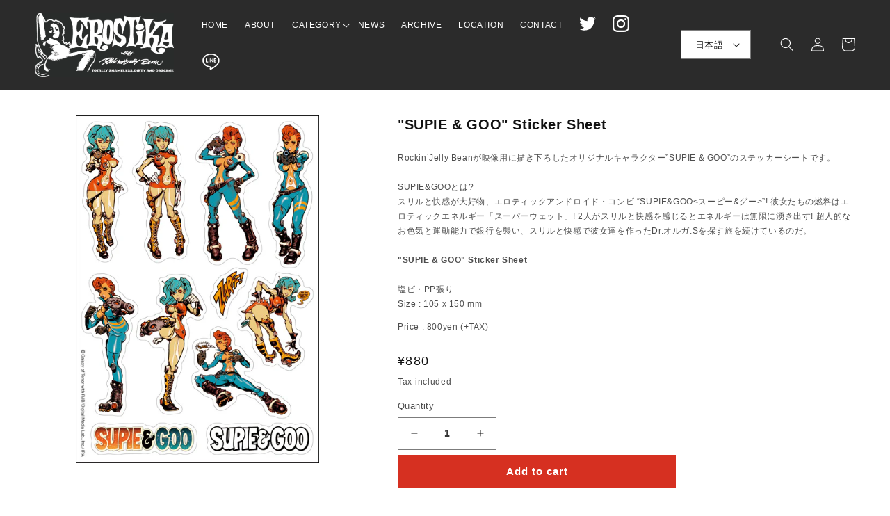

--- FILE ---
content_type: text/html; charset=utf-8
request_url: https://erostika.net/products/sagvs-01
body_size: 27581
content:
<!doctype html>
<html class="no-js" lang="ja">
  <head>
    <meta charset="utf-8">
    <meta http-equiv="X-UA-Compatible" content="IE=edge">
    <meta name="viewport" content="width=device-width,initial-scale=1">
    <meta name="theme-color" content="">
    <link rel="canonical" href="https://erostika.net/products/sagvs-01">
    <link rel="preconnect" href="https://cdn.shopify.com" crossorigin><link rel="icon" type="image/png" href="//erostika.net/cdn/shop/files/favi.png?crop=center&height=32&v=1673808876&width=32"><title>
      &quot;SUPIE &amp; GOO&quot; Sticker Sheet
 &ndash; EROSTIKA</title>

    
      <meta name="description" content="Rockin’Jelly Beanが映像用に描き下ろしたオリジナルキャラクター”SUPIE &amp;amp; GOO”のステッカーシートです。SUPIE&amp;amp;GOOとは?スリルと快感が大好物、エロティックアンドロイド・コンビ “SUPIE&amp;amp;GOO&amp;lt;スーピー&amp;amp;グー&amp;gt;”! 彼女たちの燃料はエロティックエネルギー「スーパーウェット」! 2人がスリルと快感を感じるとエネルギーは無限に湧き出す! 超人的なお色気と運動能力で銀行を襲い、スリルと快感で彼女達を作ったDr.オルガ.Sを探す旅を続けているのだ。&quot;SUPIE &amp;amp; GOO&quot; Sticker Sheet塩ビ・PP張りSize : 105 x 150 mm ">
    

    

<meta property="og:site_name" content="EROSTIKA">
<meta property="og:url" content="https://erostika.net/products/sagvs-01">
<meta property="og:title" content="&quot;SUPIE &amp; GOO&quot; Sticker Sheet">
<meta property="og:type" content="product">
<meta property="og:description" content="Rockin’Jelly Beanが映像用に描き下ろしたオリジナルキャラクター”SUPIE &amp;amp; GOO”のステッカーシートです。SUPIE&amp;amp;GOOとは?スリルと快感が大好物、エロティックアンドロイド・コンビ “SUPIE&amp;amp;GOO&amp;lt;スーピー&amp;amp;グー&amp;gt;”! 彼女たちの燃料はエロティックエネルギー「スーパーウェット」! 2人がスリルと快感を感じるとエネルギーは無限に湧き出す! 超人的なお色気と運動能力で銀行を襲い、スリルと快感で彼女達を作ったDr.オルガ.Sを探す旅を続けているのだ。&quot;SUPIE &amp;amp; GOO&quot; Sticker Sheet塩ビ・PP張りSize : 105 x 150 mm "><meta property="og:image" content="http://erostika.net/cdn/shop/products/goods_139_1.jpg?v=1678907737">
  <meta property="og:image:secure_url" content="https://erostika.net/cdn/shop/products/goods_139_1.jpg?v=1678907737">
  <meta property="og:image:width" content="450">
  <meta property="og:image:height" content="643"><meta property="og:price:amount" content="880">
  <meta property="og:price:currency" content="JPY"><meta name="twitter:card" content="summary_large_image">
<meta name="twitter:title" content="&quot;SUPIE &amp; GOO&quot; Sticker Sheet">
<meta name="twitter:description" content="Rockin’Jelly Beanが映像用に描き下ろしたオリジナルキャラクター”SUPIE &amp;amp; GOO”のステッカーシートです。SUPIE&amp;amp;GOOとは?スリルと快感が大好物、エロティックアンドロイド・コンビ “SUPIE&amp;amp;GOO&amp;lt;スーピー&amp;amp;グー&amp;gt;”! 彼女たちの燃料はエロティックエネルギー「スーパーウェット」! 2人がスリルと快感を感じるとエネルギーは無限に湧き出す! 超人的なお色気と運動能力で銀行を襲い、スリルと快感で彼女達を作ったDr.オルガ.Sを探す旅を続けているのだ。&quot;SUPIE &amp;amp; GOO&quot; Sticker Sheet塩ビ・PP張りSize : 105 x 150 mm ">


    <script src="//erostika.net/cdn/shop/t/28/assets/global.js?v=11463976436205588791705583225" defer="defer"></script>
    <script>window.performance && window.performance.mark && window.performance.mark('shopify.content_for_header.start');</script><meta name="facebook-domain-verification" content="ltmhmhppj64xx5zepjhdktephfntui">
<meta id="shopify-digital-wallet" name="shopify-digital-wallet" content="/64136577258/digital_wallets/dialog">
<meta name="shopify-checkout-api-token" content="2cf6b525f71f7d2274d181b4722e1cbe">
<meta id="in-context-paypal-metadata" data-shop-id="64136577258" data-venmo-supported="false" data-environment="production" data-locale="ja_JP" data-paypal-v4="true" data-currency="JPY">
<link rel="alternate" hreflang="x-default" href="https://erostika.net/products/sagvs-01">
<link rel="alternate" hreflang="ja" href="https://erostika.net/products/sagvs-01">
<link rel="alternate" hreflang="en" href="https://erostika.net/en/products/sagvs-01">
<link rel="alternate" type="application/json+oembed" href="https://erostika.net/products/sagvs-01.oembed">
<script async="async" src="/checkouts/internal/preloads.js?locale=ja-JP"></script>
<link rel="preconnect" href="https://shop.app" crossorigin="anonymous">
<script async="async" src="https://shop.app/checkouts/internal/preloads.js?locale=ja-JP&shop_id=64136577258" crossorigin="anonymous"></script>
<script id="apple-pay-shop-capabilities" type="application/json">{"shopId":64136577258,"countryCode":"JP","currencyCode":"JPY","merchantCapabilities":["supports3DS"],"merchantId":"gid:\/\/shopify\/Shop\/64136577258","merchantName":"EROSTIKA","requiredBillingContactFields":["postalAddress","email","phone"],"requiredShippingContactFields":["postalAddress","email","phone"],"shippingType":"shipping","supportedNetworks":["visa","masterCard","amex","jcb","discover"],"total":{"type":"pending","label":"EROSTIKA","amount":"1.00"},"shopifyPaymentsEnabled":true,"supportsSubscriptions":true}</script>
<script id="shopify-features" type="application/json">{"accessToken":"2cf6b525f71f7d2274d181b4722e1cbe","betas":["rich-media-storefront-analytics"],"domain":"erostika.net","predictiveSearch":false,"shopId":64136577258,"locale":"ja"}</script>
<script>var Shopify = Shopify || {};
Shopify.shop = "erostika.myshopify.com";
Shopify.locale = "ja";
Shopify.currency = {"active":"JPY","rate":"1.0"};
Shopify.country = "JP";
Shopify.theme = {"name":"Erosika_202401","id":137885319402,"schema_name":"Erostika","schema_version":"1.0.1","theme_store_id":null,"role":"main"};
Shopify.theme.handle = "null";
Shopify.theme.style = {"id":null,"handle":null};
Shopify.cdnHost = "erostika.net/cdn";
Shopify.routes = Shopify.routes || {};
Shopify.routes.root = "/";</script>
<script type="module">!function(o){(o.Shopify=o.Shopify||{}).modules=!0}(window);</script>
<script>!function(o){function n(){var o=[];function n(){o.push(Array.prototype.slice.apply(arguments))}return n.q=o,n}var t=o.Shopify=o.Shopify||{};t.loadFeatures=n(),t.autoloadFeatures=n()}(window);</script>
<script>
  window.ShopifyPay = window.ShopifyPay || {};
  window.ShopifyPay.apiHost = "shop.app\/pay";
  window.ShopifyPay.redirectState = null;
</script>
<script id="shop-js-analytics" type="application/json">{"pageType":"product"}</script>
<script defer="defer" async type="module" src="//erostika.net/cdn/shopifycloud/shop-js/modules/v2/client.init-shop-cart-sync_B6iN3ppr.ja.esm.js"></script>
<script defer="defer" async type="module" src="//erostika.net/cdn/shopifycloud/shop-js/modules/v2/chunk.common_JT7zyiq2.esm.js"></script>
<script type="module">
  await import("//erostika.net/cdn/shopifycloud/shop-js/modules/v2/client.init-shop-cart-sync_B6iN3ppr.ja.esm.js");
await import("//erostika.net/cdn/shopifycloud/shop-js/modules/v2/chunk.common_JT7zyiq2.esm.js");

  window.Shopify.SignInWithShop?.initShopCartSync?.({"fedCMEnabled":true,"windoidEnabled":true});

</script>
<script>
  window.Shopify = window.Shopify || {};
  if (!window.Shopify.featureAssets) window.Shopify.featureAssets = {};
  window.Shopify.featureAssets['shop-js'] = {"shop-cart-sync":["modules/v2/client.shop-cart-sync_VIz1k5WV.ja.esm.js","modules/v2/chunk.common_JT7zyiq2.esm.js"],"init-fed-cm":["modules/v2/client.init-fed-cm_DQ0WZlkr.ja.esm.js","modules/v2/chunk.common_JT7zyiq2.esm.js"],"init-shop-email-lookup-coordinator":["modules/v2/client.init-shop-email-lookup-coordinator_CRJBBzlR.ja.esm.js","modules/v2/chunk.common_JT7zyiq2.esm.js"],"init-shop-cart-sync":["modules/v2/client.init-shop-cart-sync_B6iN3ppr.ja.esm.js","modules/v2/chunk.common_JT7zyiq2.esm.js"],"shop-cash-offers":["modules/v2/client.shop-cash-offers_Cpza2kF2.ja.esm.js","modules/v2/chunk.common_JT7zyiq2.esm.js","modules/v2/chunk.modal_GaCqCnWK.esm.js"],"shop-toast-manager":["modules/v2/client.shop-toast-manager_ByTne4Sx.ja.esm.js","modules/v2/chunk.common_JT7zyiq2.esm.js"],"init-windoid":["modules/v2/client.init-windoid_BeC-1Lqo.ja.esm.js","modules/v2/chunk.common_JT7zyiq2.esm.js"],"shop-button":["modules/v2/client.shop-button_DBB221DK.ja.esm.js","modules/v2/chunk.common_JT7zyiq2.esm.js"],"avatar":["modules/v2/client.avatar_BTnouDA3.ja.esm.js"],"init-customer-accounts-sign-up":["modules/v2/client.init-customer-accounts-sign-up_BbBUeSUX.ja.esm.js","modules/v2/client.shop-login-button_D3GMhygH.ja.esm.js","modules/v2/chunk.common_JT7zyiq2.esm.js","modules/v2/chunk.modal_GaCqCnWK.esm.js"],"pay-button":["modules/v2/client.pay-button_-X0E0YP1.ja.esm.js","modules/v2/chunk.common_JT7zyiq2.esm.js"],"init-shop-for-new-customer-accounts":["modules/v2/client.init-shop-for-new-customer-accounts_m5tLLoD1.ja.esm.js","modules/v2/client.shop-login-button_D3GMhygH.ja.esm.js","modules/v2/chunk.common_JT7zyiq2.esm.js","modules/v2/chunk.modal_GaCqCnWK.esm.js"],"shop-login-button":["modules/v2/client.shop-login-button_D3GMhygH.ja.esm.js","modules/v2/chunk.common_JT7zyiq2.esm.js","modules/v2/chunk.modal_GaCqCnWK.esm.js"],"shop-follow-button":["modules/v2/client.shop-follow-button_Blm-Butl.ja.esm.js","modules/v2/chunk.common_JT7zyiq2.esm.js","modules/v2/chunk.modal_GaCqCnWK.esm.js"],"init-customer-accounts":["modules/v2/client.init-customer-accounts_BsGvmHRY.ja.esm.js","modules/v2/client.shop-login-button_D3GMhygH.ja.esm.js","modules/v2/chunk.common_JT7zyiq2.esm.js","modules/v2/chunk.modal_GaCqCnWK.esm.js"],"lead-capture":["modules/v2/client.lead-capture_CV37ecIC.ja.esm.js","modules/v2/chunk.common_JT7zyiq2.esm.js","modules/v2/chunk.modal_GaCqCnWK.esm.js"],"checkout-modal":["modules/v2/client.checkout-modal_O3fwC3-U.ja.esm.js","modules/v2/chunk.common_JT7zyiq2.esm.js","modules/v2/chunk.modal_GaCqCnWK.esm.js"],"shop-login":["modules/v2/client.shop-login_BeEsdD2Q.ja.esm.js","modules/v2/chunk.common_JT7zyiq2.esm.js","modules/v2/chunk.modal_GaCqCnWK.esm.js"],"payment-terms":["modules/v2/client.payment-terms_C_A6C2lI.ja.esm.js","modules/v2/chunk.common_JT7zyiq2.esm.js","modules/v2/chunk.modal_GaCqCnWK.esm.js"]};
</script>
<script>(function() {
  var isLoaded = false;
  function asyncLoad() {
    if (isLoaded) return;
    isLoaded = true;
    var urls = ["https:\/\/account-invite.merchantyard.com\/js\/integrations\/script.js?v=2075\u0026shop=erostika.myshopify.com"];
    for (var i = 0; i < urls.length; i++) {
      var s = document.createElement('script');
      s.type = 'text/javascript';
      s.async = true;
      s.src = urls[i];
      var x = document.getElementsByTagName('script')[0];
      x.parentNode.insertBefore(s, x);
    }
  };
  if(window.attachEvent) {
    window.attachEvent('onload', asyncLoad);
  } else {
    window.addEventListener('load', asyncLoad, false);
  }
})();</script>
<script id="__st">var __st={"a":64136577258,"offset":32400,"reqid":"07cb5974-70c2-4ad1-895e-e06528b77f31-1768587181","pageurl":"erostika.net\/products\/sagvs-01","u":"f51cb91b7f54","p":"product","rtyp":"product","rid":8085399830762};</script>
<script>window.ShopifyPaypalV4VisibilityTracking = true;</script>
<script id="captcha-bootstrap">!function(){'use strict';const t='contact',e='account',n='new_comment',o=[[t,t],['blogs',n],['comments',n],[t,'customer']],c=[[e,'customer_login'],[e,'guest_login'],[e,'recover_customer_password'],[e,'create_customer']],r=t=>t.map((([t,e])=>`form[action*='/${t}']:not([data-nocaptcha='true']) input[name='form_type'][value='${e}']`)).join(','),a=t=>()=>t?[...document.querySelectorAll(t)].map((t=>t.form)):[];function s(){const t=[...o],e=r(t);return a(e)}const i='password',u='form_key',d=['recaptcha-v3-token','g-recaptcha-response','h-captcha-response',i],f=()=>{try{return window.sessionStorage}catch{return}},m='__shopify_v',_=t=>t.elements[u];function p(t,e,n=!1){try{const o=window.sessionStorage,c=JSON.parse(o.getItem(e)),{data:r}=function(t){const{data:e,action:n}=t;return t[m]||n?{data:e,action:n}:{data:t,action:n}}(c);for(const[e,n]of Object.entries(r))t.elements[e]&&(t.elements[e].value=n);n&&o.removeItem(e)}catch(o){console.error('form repopulation failed',{error:o})}}const l='form_type',E='cptcha';function T(t){t.dataset[E]=!0}const w=window,h=w.document,L='Shopify',v='ce_forms',y='captcha';let A=!1;((t,e)=>{const n=(g='f06e6c50-85a8-45c8-87d0-21a2b65856fe',I='https://cdn.shopify.com/shopifycloud/storefront-forms-hcaptcha/ce_storefront_forms_captcha_hcaptcha.v1.5.2.iife.js',D={infoText:'hCaptchaによる保護',privacyText:'プライバシー',termsText:'利用規約'},(t,e,n)=>{const o=w[L][v],c=o.bindForm;if(c)return c(t,g,e,D).then(n);var r;o.q.push([[t,g,e,D],n]),r=I,A||(h.body.append(Object.assign(h.createElement('script'),{id:'captcha-provider',async:!0,src:r})),A=!0)});var g,I,D;w[L]=w[L]||{},w[L][v]=w[L][v]||{},w[L][v].q=[],w[L][y]=w[L][y]||{},w[L][y].protect=function(t,e){n(t,void 0,e),T(t)},Object.freeze(w[L][y]),function(t,e,n,w,h,L){const[v,y,A,g]=function(t,e,n){const i=e?o:[],u=t?c:[],d=[...i,...u],f=r(d),m=r(i),_=r(d.filter((([t,e])=>n.includes(e))));return[a(f),a(m),a(_),s()]}(w,h,L),I=t=>{const e=t.target;return e instanceof HTMLFormElement?e:e&&e.form},D=t=>v().includes(t);t.addEventListener('submit',(t=>{const e=I(t);if(!e)return;const n=D(e)&&!e.dataset.hcaptchaBound&&!e.dataset.recaptchaBound,o=_(e),c=g().includes(e)&&(!o||!o.value);(n||c)&&t.preventDefault(),c&&!n&&(function(t){try{if(!f())return;!function(t){const e=f();if(!e)return;const n=_(t);if(!n)return;const o=n.value;o&&e.removeItem(o)}(t);const e=Array.from(Array(32),(()=>Math.random().toString(36)[2])).join('');!function(t,e){_(t)||t.append(Object.assign(document.createElement('input'),{type:'hidden',name:u})),t.elements[u].value=e}(t,e),function(t,e){const n=f();if(!n)return;const o=[...t.querySelectorAll(`input[type='${i}']`)].map((({name:t})=>t)),c=[...d,...o],r={};for(const[a,s]of new FormData(t).entries())c.includes(a)||(r[a]=s);n.setItem(e,JSON.stringify({[m]:1,action:t.action,data:r}))}(t,e)}catch(e){console.error('failed to persist form',e)}}(e),e.submit())}));const S=(t,e)=>{t&&!t.dataset[E]&&(n(t,e.some((e=>e===t))),T(t))};for(const o of['focusin','change'])t.addEventListener(o,(t=>{const e=I(t);D(e)&&S(e,y())}));const B=e.get('form_key'),M=e.get(l),P=B&&M;t.addEventListener('DOMContentLoaded',(()=>{const t=y();if(P)for(const e of t)e.elements[l].value===M&&p(e,B);[...new Set([...A(),...v().filter((t=>'true'===t.dataset.shopifyCaptcha))])].forEach((e=>S(e,t)))}))}(h,new URLSearchParams(w.location.search),n,t,e,['guest_login'])})(!0,!0)}();</script>
<script integrity="sha256-4kQ18oKyAcykRKYeNunJcIwy7WH5gtpwJnB7kiuLZ1E=" data-source-attribution="shopify.loadfeatures" defer="defer" src="//erostika.net/cdn/shopifycloud/storefront/assets/storefront/load_feature-a0a9edcb.js" crossorigin="anonymous"></script>
<script crossorigin="anonymous" defer="defer" src="//erostika.net/cdn/shopifycloud/storefront/assets/shopify_pay/storefront-65b4c6d7.js?v=20250812"></script>
<script data-source-attribution="shopify.dynamic_checkout.dynamic.init">var Shopify=Shopify||{};Shopify.PaymentButton=Shopify.PaymentButton||{isStorefrontPortableWallets:!0,init:function(){window.Shopify.PaymentButton.init=function(){};var t=document.createElement("script");t.src="https://erostika.net/cdn/shopifycloud/portable-wallets/latest/portable-wallets.ja.js",t.type="module",document.head.appendChild(t)}};
</script>
<script data-source-attribution="shopify.dynamic_checkout.buyer_consent">
  function portableWalletsHideBuyerConsent(e){var t=document.getElementById("shopify-buyer-consent"),n=document.getElementById("shopify-subscription-policy-button");t&&n&&(t.classList.add("hidden"),t.setAttribute("aria-hidden","true"),n.removeEventListener("click",e))}function portableWalletsShowBuyerConsent(e){var t=document.getElementById("shopify-buyer-consent"),n=document.getElementById("shopify-subscription-policy-button");t&&n&&(t.classList.remove("hidden"),t.removeAttribute("aria-hidden"),n.addEventListener("click",e))}window.Shopify?.PaymentButton&&(window.Shopify.PaymentButton.hideBuyerConsent=portableWalletsHideBuyerConsent,window.Shopify.PaymentButton.showBuyerConsent=portableWalletsShowBuyerConsent);
</script>
<script data-source-attribution="shopify.dynamic_checkout.cart.bootstrap">document.addEventListener("DOMContentLoaded",(function(){function t(){return document.querySelector("shopify-accelerated-checkout-cart, shopify-accelerated-checkout")}if(t())Shopify.PaymentButton.init();else{new MutationObserver((function(e,n){t()&&(Shopify.PaymentButton.init(),n.disconnect())})).observe(document.body,{childList:!0,subtree:!0})}}));
</script>
<link id="shopify-accelerated-checkout-styles" rel="stylesheet" media="screen" href="https://erostika.net/cdn/shopifycloud/portable-wallets/latest/accelerated-checkout-backwards-compat.css" crossorigin="anonymous">
<style id="shopify-accelerated-checkout-cart">
        #shopify-buyer-consent {
  margin-top: 1em;
  display: inline-block;
  width: 100%;
}

#shopify-buyer-consent.hidden {
  display: none;
}

#shopify-subscription-policy-button {
  background: none;
  border: none;
  padding: 0;
  text-decoration: underline;
  font-size: inherit;
  cursor: pointer;
}

#shopify-subscription-policy-button::before {
  box-shadow: none;
}

      </style>
<script id="sections-script" data-sections="header,footer" defer="defer" src="//erostika.net/cdn/shop/t/28/compiled_assets/scripts.js?13141"></script>
<script>window.performance && window.performance.mark && window.performance.mark('shopify.content_for_header.end');</script>


    <style data-shopify>






      :root {
        --font-body-family: "Hiragino Sans", "Hiragino Kaku Gothic ProN", "Helvetica Neue", "Helvetica", "Yu Gothic", "Meiryo", sans-serif;;
        --font-body-style: normal;
        --font-body-weight: 400;
        --font-body-weight-bold: 700;

        --font-heading-family: "Arial Black", "HelveticaNeue-CondensedBlack", "sans-serif-black", "Hiragino Sans", "Hiragino Kaku Gothic ProN", "Helvetica Neue", "Helvetica", "Yu Gothic", "Meiryo", sans-serif;;
        --font-heading-style: normal;
        --font-heading-weight: 800;

        --font-body-scale: 1.0;
        --font-heading-scale: 1.0;

        --color-base-text: 18, 18, 18;
        --color-shadow: 18, 18, 18;
        --color-base-background-1: 255, 255, 255;
        --color-base-background-2: 243, 243, 243;
        --color-base-solid-button-labels: 255, 255, 255;
        --color-base-outline-button-labels: 18, 18, 18;

        --color-base-accent-1: 214, 48, 33;
        --color-base-accent-2: 51, 79, 180;
        --payment-terms-background-color: #ffffff;

        --gradient-base-background-1: #ffffff;
        --gradient-base-background-2: #f3f3f3;
        --gradient-base-accent-1: #121212;
        --gradient-base-accent-2: #334fb4;

        --media-padding: px;
        --media-border-opacity: 0.05;
        --media-border-width: 1px;
        --media-radius: 0px;
        --media-shadow-opacity: 0.0;
        --media-shadow-horizontal-offset: 0px;
        --media-shadow-vertical-offset: 4px;
        --media-shadow-blur-radius: 5px;
        --media-shadow-visible: 0;

        --page-width: 160rem;
        --page-width-margin: 0rem;

        --product-card-image-padding: 0.0rem;
        --product-card-corner-radius: 0.0rem;
        --product-card-text-alignment: left;
        --product-card-border-width: 0.0rem;
        --product-card-border-opacity: 0.1;
        --product-card-shadow-opacity: 0.0;
        --product-card-shadow-visible: 0;
        --product-card-shadow-horizontal-offset: 0.0rem;
        --product-card-shadow-vertical-offset: 0.4rem;
        --product-card-shadow-blur-radius: 0.5rem;

        --collection-card-image-padding: 0.0rem;
        --collection-card-corner-radius: 0.0rem;
        --collection-card-text-alignment: left;
        --collection-card-border-width: 0.0rem;
        --collection-card-border-opacity: 0.1;
        --collection-card-shadow-opacity: 0.0;
        --collection-card-shadow-visible: 0;
        --collection-card-shadow-horizontal-offset: 0.0rem;
        --collection-card-shadow-vertical-offset: 0.4rem;
        --collection-card-shadow-blur-radius: 0.5rem;

        --blog-card-image-padding: 0.0rem;
        --blog-card-corner-radius: 0.0rem;
        --blog-card-text-alignment: left;
        --blog-card-border-width: 0.0rem;
        --blog-card-border-opacity: 0.1;
        --blog-card-shadow-opacity: 0.0;
        --blog-card-shadow-visible: 0;
        --blog-card-shadow-horizontal-offset: 0.0rem;
        --blog-card-shadow-vertical-offset: 0.4rem;
        --blog-card-shadow-blur-radius: 0.5rem;

        --badge-corner-radius: 4.0rem;

        --popup-border-width: 1px;
        --popup-border-opacity: 0.1;
        --popup-corner-radius: 0px;
        --popup-shadow-opacity: 0.0;
        --popup-shadow-horizontal-offset: 0px;
        --popup-shadow-vertical-offset: 4px;
        --popup-shadow-blur-radius: 5px;

        --drawer-border-width: 1px;
        --drawer-border-opacity: 0.1;
        --drawer-shadow-opacity: 0.0;
        --drawer-shadow-horizontal-offset: 0px;
        --drawer-shadow-vertical-offset: 4px;
        --drawer-shadow-blur-radius: 5px;

        --spacing-sections-desktop: 0px;
        --spacing-sections-mobile: 0px;

        --grid-desktop-vertical-spacing: 8px;
        --grid-desktop-horizontal-spacing: 8px;
        --grid-mobile-vertical-spacing: 4px;
        --grid-mobile-horizontal-spacing: 4px;

        --text-boxes-border-opacity: 0.1;
        --text-boxes-border-width: 0px;
        --text-boxes-radius: 0px;
        --text-boxes-shadow-opacity: 0.0;
        --text-boxes-shadow-visible: 0;
        --text-boxes-shadow-horizontal-offset: 0px;
        --text-boxes-shadow-vertical-offset: 4px;
        --text-boxes-shadow-blur-radius: 5px;

        --buttons-radius: 0px;
        --buttons-radius-outset: 0px;
        --buttons-border-width: 1px;
        --buttons-border-opacity: 1.0;
        --buttons-shadow-opacity: 0.0;
        --buttons-shadow-visible: 0;
        --buttons-shadow-horizontal-offset: 0px;
        --buttons-shadow-vertical-offset: 4px;
        --buttons-shadow-blur-radius: 5px;
        --buttons-border-offset: 0px;

        --inputs-radius: 0px;
        --inputs-border-width: 1px;
        --inputs-border-opacity: 0.55;
        --inputs-shadow-opacity: 0.0;
        --inputs-shadow-horizontal-offset: 0px;
        --inputs-margin-offset: 0px;
        --inputs-shadow-vertical-offset: 4px;
        --inputs-shadow-blur-radius: 5px;
        --inputs-radius-outset: 0px;

        --variant-pills-radius: 0px;
        --variant-pills-border-width: 1px;
        --variant-pills-border-opacity: 0.55;
        --variant-pills-shadow-opacity: 0.0;
        --variant-pills-shadow-horizontal-offset: 0px;
        --variant-pills-shadow-vertical-offset: 4px;
        --variant-pills-shadow-blur-radius: 5px;
      }

      *,
      *::before,
      *::after {
        box-sizing: inherit;
      }

      html {
        box-sizing: border-box;
        font-size: calc(var(--font-body-scale) * 62.5%);
        height: 100%;
      }

      body {
        display: grid;
        grid-template-rows: auto auto 1fr auto;
        grid-template-columns: 100%;
        min-height: 100%;
        margin: 0;
        font-size: 1.2rem;
        letter-spacing: 0.06rem;
        line-height: calc(1 + 0.8 / var(--font-body-scale));
        font-family: var(--font-body-family);
        font-style: var(--font-body-style);
        font-weight: var(--font-body-weight);
      }

      @media screen and (min-width: 750px) {
        body {
          font-size: 1.2rem;
        }
      }
    </style>

    <link href="//erostika.net/cdn/shop/t/28/assets/base.css?v=146924840667956595911705583225" rel="stylesheet" type="text/css" media="all" />
<link
        rel="stylesheet"
        href="//erostika.net/cdn/shop/t/28/assets/component-predictive-search.css?v=83512081251802922551705583225"
        media="print"
        onload="this.media='all'"
      ><link href="//erostika.net/cdn/shop/t/28/assets/notiflix.min.css?v=150567711989970185501705583225" rel="stylesheet" type="text/css" media="all" />

    <link href="//erostika.net/cdn/shop/t/28/assets/customize.css?v=48703846027057887091705583225" rel="stylesheet" type="text/css" media="all" />

    <script>
      document.documentElement.className = document.documentElement.className.replace('no-js', 'js');
      if (Shopify.designMode) {
        document.documentElement.classList.add('shopify-design-mode');
      }
    </script>
    <script src="//erostika.net/cdn/shop/t/28/assets/notiflix.min.js?v=2716575512778125161705583225" defer="defer"></script>
    <script src="https://code.jquery.com/jquery-3.6.4.min.js" integrity="sha256-oP6HI9z1XaZNBrJURtCoUT5SUnxFr8s3BzRl+cbzUq8=" crossorigin="anonymous"></script>
    <script src="//erostika.net/cdn/shop/t/28/assets/zoomsl.min.js?v=173844270463623457841705583225" defer="defer"></script>

    
    <link href="//erostika.net/cdn/shop/t/28/assets/component-card.css?v=55357771854193592131705583225" rel="stylesheet" type="text/css" media="all" />
    <link href="//erostika.net/cdn/shop/t/28/assets/component-price.css?v=32367162267605362201705583225" rel="stylesheet" type="text/css" media="all" />

    <link href="//erostika.net/cdn/shop/t/28/assets/section-image-banner.css?v=93666663924442568231705583225" rel="stylesheet" type="text/css" media="all" />
    <link rel="stylesheet" href="//erostika.net/cdn/shop/t/28/assets/component-slider.css?v=178628057958948226961705583225" media="print" onload="this.media='all'">
    <link rel="stylesheet" href="//erostika.net/cdn/shop/t/28/assets/template-collection.css?v=164879815486156965151705583225" media="print" onload="this.media='all'">

    <noscript><link href="//erostika.net/cdn/shop/t/28/assets/component-slider.css?v=178628057958948226961705583225" rel="stylesheet" type="text/css" media="all" /></noscript>
    <noscript><link href="//erostika.net/cdn/shop/t/28/assets/template-collection.css?v=164879815486156965151705583225" rel="stylesheet" type="text/css" media="all" /></noscript>

    <script src="//erostika.net/cdn/shop/t/28/assets/yubinbango.js?v=111721597700560918921705583225" defer="defer"></script>

  <link href="https://monorail-edge.shopifysvc.com" rel="dns-prefetch">
<script>(function(){if ("sendBeacon" in navigator && "performance" in window) {try {var session_token_from_headers = performance.getEntriesByType('navigation')[0].serverTiming.find(x => x.name == '_s').description;} catch {var session_token_from_headers = undefined;}var session_cookie_matches = document.cookie.match(/_shopify_s=([^;]*)/);var session_token_from_cookie = session_cookie_matches && session_cookie_matches.length === 2 ? session_cookie_matches[1] : "";var session_token = session_token_from_headers || session_token_from_cookie || "";function handle_abandonment_event(e) {var entries = performance.getEntries().filter(function(entry) {return /monorail-edge.shopifysvc.com/.test(entry.name);});if (!window.abandonment_tracked && entries.length === 0) {window.abandonment_tracked = true;var currentMs = Date.now();var navigation_start = performance.timing.navigationStart;var payload = {shop_id: 64136577258,url: window.location.href,navigation_start,duration: currentMs - navigation_start,session_token,page_type: "product"};window.navigator.sendBeacon("https://monorail-edge.shopifysvc.com/v1/produce", JSON.stringify({schema_id: "online_store_buyer_site_abandonment/1.1",payload: payload,metadata: {event_created_at_ms: currentMs,event_sent_at_ms: currentMs}}));}}window.addEventListener('pagehide', handle_abandonment_event);}}());</script>
<script id="web-pixels-manager-setup">(function e(e,d,r,n,o){if(void 0===o&&(o={}),!Boolean(null===(a=null===(i=window.Shopify)||void 0===i?void 0:i.analytics)||void 0===a?void 0:a.replayQueue)){var i,a;window.Shopify=window.Shopify||{};var t=window.Shopify;t.analytics=t.analytics||{};var s=t.analytics;s.replayQueue=[],s.publish=function(e,d,r){return s.replayQueue.push([e,d,r]),!0};try{self.performance.mark("wpm:start")}catch(e){}var l=function(){var e={modern:/Edge?\/(1{2}[4-9]|1[2-9]\d|[2-9]\d{2}|\d{4,})\.\d+(\.\d+|)|Firefox\/(1{2}[4-9]|1[2-9]\d|[2-9]\d{2}|\d{4,})\.\d+(\.\d+|)|Chrom(ium|e)\/(9{2}|\d{3,})\.\d+(\.\d+|)|(Maci|X1{2}).+ Version\/(15\.\d+|(1[6-9]|[2-9]\d|\d{3,})\.\d+)([,.]\d+|)( \(\w+\)|)( Mobile\/\w+|) Safari\/|Chrome.+OPR\/(9{2}|\d{3,})\.\d+\.\d+|(CPU[ +]OS|iPhone[ +]OS|CPU[ +]iPhone|CPU IPhone OS|CPU iPad OS)[ +]+(15[._]\d+|(1[6-9]|[2-9]\d|\d{3,})[._]\d+)([._]\d+|)|Android:?[ /-](13[3-9]|1[4-9]\d|[2-9]\d{2}|\d{4,})(\.\d+|)(\.\d+|)|Android.+Firefox\/(13[5-9]|1[4-9]\d|[2-9]\d{2}|\d{4,})\.\d+(\.\d+|)|Android.+Chrom(ium|e)\/(13[3-9]|1[4-9]\d|[2-9]\d{2}|\d{4,})\.\d+(\.\d+|)|SamsungBrowser\/([2-9]\d|\d{3,})\.\d+/,legacy:/Edge?\/(1[6-9]|[2-9]\d|\d{3,})\.\d+(\.\d+|)|Firefox\/(5[4-9]|[6-9]\d|\d{3,})\.\d+(\.\d+|)|Chrom(ium|e)\/(5[1-9]|[6-9]\d|\d{3,})\.\d+(\.\d+|)([\d.]+$|.*Safari\/(?![\d.]+ Edge\/[\d.]+$))|(Maci|X1{2}).+ Version\/(10\.\d+|(1[1-9]|[2-9]\d|\d{3,})\.\d+)([,.]\d+|)( \(\w+\)|)( Mobile\/\w+|) Safari\/|Chrome.+OPR\/(3[89]|[4-9]\d|\d{3,})\.\d+\.\d+|(CPU[ +]OS|iPhone[ +]OS|CPU[ +]iPhone|CPU IPhone OS|CPU iPad OS)[ +]+(10[._]\d+|(1[1-9]|[2-9]\d|\d{3,})[._]\d+)([._]\d+|)|Android:?[ /-](13[3-9]|1[4-9]\d|[2-9]\d{2}|\d{4,})(\.\d+|)(\.\d+|)|Mobile Safari.+OPR\/([89]\d|\d{3,})\.\d+\.\d+|Android.+Firefox\/(13[5-9]|1[4-9]\d|[2-9]\d{2}|\d{4,})\.\d+(\.\d+|)|Android.+Chrom(ium|e)\/(13[3-9]|1[4-9]\d|[2-9]\d{2}|\d{4,})\.\d+(\.\d+|)|Android.+(UC? ?Browser|UCWEB|U3)[ /]?(15\.([5-9]|\d{2,})|(1[6-9]|[2-9]\d|\d{3,})\.\d+)\.\d+|SamsungBrowser\/(5\.\d+|([6-9]|\d{2,})\.\d+)|Android.+MQ{2}Browser\/(14(\.(9|\d{2,})|)|(1[5-9]|[2-9]\d|\d{3,})(\.\d+|))(\.\d+|)|K[Aa][Ii]OS\/(3\.\d+|([4-9]|\d{2,})\.\d+)(\.\d+|)/},d=e.modern,r=e.legacy,n=navigator.userAgent;return n.match(d)?"modern":n.match(r)?"legacy":"unknown"}(),u="modern"===l?"modern":"legacy",c=(null!=n?n:{modern:"",legacy:""})[u],f=function(e){return[e.baseUrl,"/wpm","/b",e.hashVersion,"modern"===e.buildTarget?"m":"l",".js"].join("")}({baseUrl:d,hashVersion:r,buildTarget:u}),m=function(e){var d=e.version,r=e.bundleTarget,n=e.surface,o=e.pageUrl,i=e.monorailEndpoint;return{emit:function(e){var a=e.status,t=e.errorMsg,s=(new Date).getTime(),l=JSON.stringify({metadata:{event_sent_at_ms:s},events:[{schema_id:"web_pixels_manager_load/3.1",payload:{version:d,bundle_target:r,page_url:o,status:a,surface:n,error_msg:t},metadata:{event_created_at_ms:s}}]});if(!i)return console&&console.warn&&console.warn("[Web Pixels Manager] No Monorail endpoint provided, skipping logging."),!1;try{return self.navigator.sendBeacon.bind(self.navigator)(i,l)}catch(e){}var u=new XMLHttpRequest;try{return u.open("POST",i,!0),u.setRequestHeader("Content-Type","text/plain"),u.send(l),!0}catch(e){return console&&console.warn&&console.warn("[Web Pixels Manager] Got an unhandled error while logging to Monorail."),!1}}}}({version:r,bundleTarget:l,surface:e.surface,pageUrl:self.location.href,monorailEndpoint:e.monorailEndpoint});try{o.browserTarget=l,function(e){var d=e.src,r=e.async,n=void 0===r||r,o=e.onload,i=e.onerror,a=e.sri,t=e.scriptDataAttributes,s=void 0===t?{}:t,l=document.createElement("script"),u=document.querySelector("head"),c=document.querySelector("body");if(l.async=n,l.src=d,a&&(l.integrity=a,l.crossOrigin="anonymous"),s)for(var f in s)if(Object.prototype.hasOwnProperty.call(s,f))try{l.dataset[f]=s[f]}catch(e){}if(o&&l.addEventListener("load",o),i&&l.addEventListener("error",i),u)u.appendChild(l);else{if(!c)throw new Error("Did not find a head or body element to append the script");c.appendChild(l)}}({src:f,async:!0,onload:function(){if(!function(){var e,d;return Boolean(null===(d=null===(e=window.Shopify)||void 0===e?void 0:e.analytics)||void 0===d?void 0:d.initialized)}()){var d=window.webPixelsManager.init(e)||void 0;if(d){var r=window.Shopify.analytics;r.replayQueue.forEach((function(e){var r=e[0],n=e[1],o=e[2];d.publishCustomEvent(r,n,o)})),r.replayQueue=[],r.publish=d.publishCustomEvent,r.visitor=d.visitor,r.initialized=!0}}},onerror:function(){return m.emit({status:"failed",errorMsg:"".concat(f," has failed to load")})},sri:function(e){var d=/^sha384-[A-Za-z0-9+/=]+$/;return"string"==typeof e&&d.test(e)}(c)?c:"",scriptDataAttributes:o}),m.emit({status:"loading"})}catch(e){m.emit({status:"failed",errorMsg:(null==e?void 0:e.message)||"Unknown error"})}}})({shopId: 64136577258,storefrontBaseUrl: "https://erostika.net",extensionsBaseUrl: "https://extensions.shopifycdn.com/cdn/shopifycloud/web-pixels-manager",monorailEndpoint: "https://monorail-edge.shopifysvc.com/unstable/produce_batch",surface: "storefront-renderer",enabledBetaFlags: ["2dca8a86"],webPixelsConfigList: [{"id":"248479978","configuration":"{\"config\":\"{\\\"pixel_id\\\":\\\"G-03X7QTV66C\\\",\\\"gtag_events\\\":[{\\\"type\\\":\\\"purchase\\\",\\\"action_label\\\":\\\"G-03X7QTV66C\\\"},{\\\"type\\\":\\\"page_view\\\",\\\"action_label\\\":\\\"G-03X7QTV66C\\\"},{\\\"type\\\":\\\"view_item\\\",\\\"action_label\\\":\\\"G-03X7QTV66C\\\"},{\\\"type\\\":\\\"search\\\",\\\"action_label\\\":\\\"G-03X7QTV66C\\\"},{\\\"type\\\":\\\"add_to_cart\\\",\\\"action_label\\\":\\\"G-03X7QTV66C\\\"},{\\\"type\\\":\\\"begin_checkout\\\",\\\"action_label\\\":\\\"G-03X7QTV66C\\\"},{\\\"type\\\":\\\"add_payment_info\\\",\\\"action_label\\\":\\\"G-03X7QTV66C\\\"}],\\\"enable_monitoring_mode\\\":false}\"}","eventPayloadVersion":"v1","runtimeContext":"OPEN","scriptVersion":"b2a88bafab3e21179ed38636efcd8a93","type":"APP","apiClientId":1780363,"privacyPurposes":[],"dataSharingAdjustments":{"protectedCustomerApprovalScopes":["read_customer_address","read_customer_email","read_customer_name","read_customer_personal_data","read_customer_phone"]}},{"id":"82477290","configuration":"{\"pixel_id\":\"812566330597803\",\"pixel_type\":\"facebook_pixel\",\"metaapp_system_user_token\":\"-\"}","eventPayloadVersion":"v1","runtimeContext":"OPEN","scriptVersion":"ca16bc87fe92b6042fbaa3acc2fbdaa6","type":"APP","apiClientId":2329312,"privacyPurposes":["ANALYTICS","MARKETING","SALE_OF_DATA"],"dataSharingAdjustments":{"protectedCustomerApprovalScopes":["read_customer_address","read_customer_email","read_customer_name","read_customer_personal_data","read_customer_phone"]}},{"id":"shopify-app-pixel","configuration":"{}","eventPayloadVersion":"v1","runtimeContext":"STRICT","scriptVersion":"0450","apiClientId":"shopify-pixel","type":"APP","privacyPurposes":["ANALYTICS","MARKETING"]},{"id":"shopify-custom-pixel","eventPayloadVersion":"v1","runtimeContext":"LAX","scriptVersion":"0450","apiClientId":"shopify-pixel","type":"CUSTOM","privacyPurposes":["ANALYTICS","MARKETING"]}],isMerchantRequest: false,initData: {"shop":{"name":"EROSTIKA","paymentSettings":{"currencyCode":"JPY"},"myshopifyDomain":"erostika.myshopify.com","countryCode":"JP","storefrontUrl":"https:\/\/erostika.net"},"customer":null,"cart":null,"checkout":null,"productVariants":[{"price":{"amount":880.0,"currencyCode":"JPY"},"product":{"title":"\"SUPIE \u0026 GOO\" Sticker Sheet","vendor":"Erostika","id":"8085399830762","untranslatedTitle":"\"SUPIE \u0026 GOO\" Sticker Sheet","url":"\/products\/sagvs-01","type":""},"id":"43966884872426","image":{"src":"\/\/erostika.net\/cdn\/shop\/products\/goods_139_1.jpg?v=1678907737"},"sku":"","title":"Default Title","untranslatedTitle":"Default Title"}],"purchasingCompany":null},},"https://erostika.net/cdn","fcfee988w5aeb613cpc8e4bc33m6693e112",{"modern":"","legacy":""},{"shopId":"64136577258","storefrontBaseUrl":"https:\/\/erostika.net","extensionBaseUrl":"https:\/\/extensions.shopifycdn.com\/cdn\/shopifycloud\/web-pixels-manager","surface":"storefront-renderer","enabledBetaFlags":"[\"2dca8a86\"]","isMerchantRequest":"false","hashVersion":"fcfee988w5aeb613cpc8e4bc33m6693e112","publish":"custom","events":"[[\"page_viewed\",{}],[\"product_viewed\",{\"productVariant\":{\"price\":{\"amount\":880.0,\"currencyCode\":\"JPY\"},\"product\":{\"title\":\"\\\"SUPIE \u0026 GOO\\\" Sticker Sheet\",\"vendor\":\"Erostika\",\"id\":\"8085399830762\",\"untranslatedTitle\":\"\\\"SUPIE \u0026 GOO\\\" Sticker Sheet\",\"url\":\"\/products\/sagvs-01\",\"type\":\"\"},\"id\":\"43966884872426\",\"image\":{\"src\":\"\/\/erostika.net\/cdn\/shop\/products\/goods_139_1.jpg?v=1678907737\"},\"sku\":\"\",\"title\":\"Default Title\",\"untranslatedTitle\":\"Default Title\"}}]]"});</script><script>
  window.ShopifyAnalytics = window.ShopifyAnalytics || {};
  window.ShopifyAnalytics.meta = window.ShopifyAnalytics.meta || {};
  window.ShopifyAnalytics.meta.currency = 'JPY';
  var meta = {"product":{"id":8085399830762,"gid":"gid:\/\/shopify\/Product\/8085399830762","vendor":"Erostika","type":"","handle":"sagvs-01","variants":[{"id":43966884872426,"price":88000,"name":"\"SUPIE \u0026 GOO\" Sticker Sheet","public_title":null,"sku":""}],"remote":false},"page":{"pageType":"product","resourceType":"product","resourceId":8085399830762,"requestId":"07cb5974-70c2-4ad1-895e-e06528b77f31-1768587181"}};
  for (var attr in meta) {
    window.ShopifyAnalytics.meta[attr] = meta[attr];
  }
</script>
<script class="analytics">
  (function () {
    var customDocumentWrite = function(content) {
      var jquery = null;

      if (window.jQuery) {
        jquery = window.jQuery;
      } else if (window.Checkout && window.Checkout.$) {
        jquery = window.Checkout.$;
      }

      if (jquery) {
        jquery('body').append(content);
      }
    };

    var hasLoggedConversion = function(token) {
      if (token) {
        return document.cookie.indexOf('loggedConversion=' + token) !== -1;
      }
      return false;
    }

    var setCookieIfConversion = function(token) {
      if (token) {
        var twoMonthsFromNow = new Date(Date.now());
        twoMonthsFromNow.setMonth(twoMonthsFromNow.getMonth() + 2);

        document.cookie = 'loggedConversion=' + token + '; expires=' + twoMonthsFromNow;
      }
    }

    var trekkie = window.ShopifyAnalytics.lib = window.trekkie = window.trekkie || [];
    if (trekkie.integrations) {
      return;
    }
    trekkie.methods = [
      'identify',
      'page',
      'ready',
      'track',
      'trackForm',
      'trackLink'
    ];
    trekkie.factory = function(method) {
      return function() {
        var args = Array.prototype.slice.call(arguments);
        args.unshift(method);
        trekkie.push(args);
        return trekkie;
      };
    };
    for (var i = 0; i < trekkie.methods.length; i++) {
      var key = trekkie.methods[i];
      trekkie[key] = trekkie.factory(key);
    }
    trekkie.load = function(config) {
      trekkie.config = config || {};
      trekkie.config.initialDocumentCookie = document.cookie;
      var first = document.getElementsByTagName('script')[0];
      var script = document.createElement('script');
      script.type = 'text/javascript';
      script.onerror = function(e) {
        var scriptFallback = document.createElement('script');
        scriptFallback.type = 'text/javascript';
        scriptFallback.onerror = function(error) {
                var Monorail = {
      produce: function produce(monorailDomain, schemaId, payload) {
        var currentMs = new Date().getTime();
        var event = {
          schema_id: schemaId,
          payload: payload,
          metadata: {
            event_created_at_ms: currentMs,
            event_sent_at_ms: currentMs
          }
        };
        return Monorail.sendRequest("https://" + monorailDomain + "/v1/produce", JSON.stringify(event));
      },
      sendRequest: function sendRequest(endpointUrl, payload) {
        // Try the sendBeacon API
        if (window && window.navigator && typeof window.navigator.sendBeacon === 'function' && typeof window.Blob === 'function' && !Monorail.isIos12()) {
          var blobData = new window.Blob([payload], {
            type: 'text/plain'
          });

          if (window.navigator.sendBeacon(endpointUrl, blobData)) {
            return true;
          } // sendBeacon was not successful

        } // XHR beacon

        var xhr = new XMLHttpRequest();

        try {
          xhr.open('POST', endpointUrl);
          xhr.setRequestHeader('Content-Type', 'text/plain');
          xhr.send(payload);
        } catch (e) {
          console.log(e);
        }

        return false;
      },
      isIos12: function isIos12() {
        return window.navigator.userAgent.lastIndexOf('iPhone; CPU iPhone OS 12_') !== -1 || window.navigator.userAgent.lastIndexOf('iPad; CPU OS 12_') !== -1;
      }
    };
    Monorail.produce('monorail-edge.shopifysvc.com',
      'trekkie_storefront_load_errors/1.1',
      {shop_id: 64136577258,
      theme_id: 137885319402,
      app_name: "storefront",
      context_url: window.location.href,
      source_url: "//erostika.net/cdn/s/trekkie.storefront.cd680fe47e6c39ca5d5df5f0a32d569bc48c0f27.min.js"});

        };
        scriptFallback.async = true;
        scriptFallback.src = '//erostika.net/cdn/s/trekkie.storefront.cd680fe47e6c39ca5d5df5f0a32d569bc48c0f27.min.js';
        first.parentNode.insertBefore(scriptFallback, first);
      };
      script.async = true;
      script.src = '//erostika.net/cdn/s/trekkie.storefront.cd680fe47e6c39ca5d5df5f0a32d569bc48c0f27.min.js';
      first.parentNode.insertBefore(script, first);
    };
    trekkie.load(
      {"Trekkie":{"appName":"storefront","development":false,"defaultAttributes":{"shopId":64136577258,"isMerchantRequest":null,"themeId":137885319402,"themeCityHash":"12506149943002491661","contentLanguage":"ja","currency":"JPY","eventMetadataId":"09cbc0e2-99e3-4089-abdf-fb818917008c"},"isServerSideCookieWritingEnabled":true,"monorailRegion":"shop_domain","enabledBetaFlags":["65f19447"]},"Session Attribution":{},"S2S":{"facebookCapiEnabled":true,"source":"trekkie-storefront-renderer","apiClientId":580111}}
    );

    var loaded = false;
    trekkie.ready(function() {
      if (loaded) return;
      loaded = true;

      window.ShopifyAnalytics.lib = window.trekkie;

      var originalDocumentWrite = document.write;
      document.write = customDocumentWrite;
      try { window.ShopifyAnalytics.merchantGoogleAnalytics.call(this); } catch(error) {};
      document.write = originalDocumentWrite;

      window.ShopifyAnalytics.lib.page(null,{"pageType":"product","resourceType":"product","resourceId":8085399830762,"requestId":"07cb5974-70c2-4ad1-895e-e06528b77f31-1768587181","shopifyEmitted":true});

      var match = window.location.pathname.match(/checkouts\/(.+)\/(thank_you|post_purchase)/)
      var token = match? match[1]: undefined;
      if (!hasLoggedConversion(token)) {
        setCookieIfConversion(token);
        window.ShopifyAnalytics.lib.track("Viewed Product",{"currency":"JPY","variantId":43966884872426,"productId":8085399830762,"productGid":"gid:\/\/shopify\/Product\/8085399830762","name":"\"SUPIE \u0026 GOO\" Sticker Sheet","price":"880","sku":"","brand":"Erostika","variant":null,"category":"","nonInteraction":true,"remote":false},undefined,undefined,{"shopifyEmitted":true});
      window.ShopifyAnalytics.lib.track("monorail:\/\/trekkie_storefront_viewed_product\/1.1",{"currency":"JPY","variantId":43966884872426,"productId":8085399830762,"productGid":"gid:\/\/shopify\/Product\/8085399830762","name":"\"SUPIE \u0026 GOO\" Sticker Sheet","price":"880","sku":"","brand":"Erostika","variant":null,"category":"","nonInteraction":true,"remote":false,"referer":"https:\/\/erostika.net\/products\/sagvs-01"});
      }
    });


        var eventsListenerScript = document.createElement('script');
        eventsListenerScript.async = true;
        eventsListenerScript.src = "//erostika.net/cdn/shopifycloud/storefront/assets/shop_events_listener-3da45d37.js";
        document.getElementsByTagName('head')[0].appendChild(eventsListenerScript);

})();</script>
<script
  defer
  src="https://erostika.net/cdn/shopifycloud/perf-kit/shopify-perf-kit-3.0.4.min.js"
  data-application="storefront-renderer"
  data-shop-id="64136577258"
  data-render-region="gcp-us-central1"
  data-page-type="product"
  data-theme-instance-id="137885319402"
  data-theme-name="Erostika"
  data-theme-version="1.0.1"
  data-monorail-region="shop_domain"
  data-resource-timing-sampling-rate="10"
  data-shs="true"
  data-shs-beacon="true"
  data-shs-export-with-fetch="true"
  data-shs-logs-sample-rate="1"
  data-shs-beacon-endpoint="https://erostika.net/api/collect"
></script>
</head>

  <body class="gradient">
    <a class="skip-to-content-link button visually-hidden" href="#MainContent">
      コンテンツに進む
    </a><div id="shopify-section-header" class="shopify-section section-header"><link rel="stylesheet" href="//erostika.net/cdn/shop/t/28/assets/component-list-menu.css?v=151968516119678728991705583225" media="print" onload="this.media='all'">
<link rel="stylesheet" href="//erostika.net/cdn/shop/t/28/assets/component-search.css?v=96455689198851321781705583225" media="print" onload="this.media='all'">
<link rel="stylesheet" href="//erostika.net/cdn/shop/t/28/assets/component-menu-drawer.css?v=156773857453714944731705583225" media="print" onload="this.media='all'">
<link rel="stylesheet" href="//erostika.net/cdn/shop/t/28/assets/component-cart-notification.css?v=170645172682971339931705583225" media="print" onload="this.media='all'">
<link rel="stylesheet" href="//erostika.net/cdn/shop/t/28/assets/component-cart-items.css?v=23917223812499722491705583225" media="print" onload="this.media='all'"><link rel="stylesheet" href="//erostika.net/cdn/shop/t/28/assets/component-price.css?v=32367162267605362201705583225" media="print" onload="this.media='all'">
  <link rel="stylesheet" href="//erostika.net/cdn/shop/t/28/assets/component-loading-overlay.css?v=167310470843593579841705583225" media="print" onload="this.media='all'"><noscript><link href="//erostika.net/cdn/shop/t/28/assets/component-list-menu.css?v=151968516119678728991705583225" rel="stylesheet" type="text/css" media="all" /></noscript>
<noscript><link href="//erostika.net/cdn/shop/t/28/assets/component-search.css?v=96455689198851321781705583225" rel="stylesheet" type="text/css" media="all" /></noscript>
<noscript><link href="//erostika.net/cdn/shop/t/28/assets/component-menu-drawer.css?v=156773857453714944731705583225" rel="stylesheet" type="text/css" media="all" /></noscript>
<noscript><link href="//erostika.net/cdn/shop/t/28/assets/component-cart-notification.css?v=170645172682971339931705583225" rel="stylesheet" type="text/css" media="all" /></noscript>
<noscript><link href="//erostika.net/cdn/shop/t/28/assets/component-cart-items.css?v=23917223812499722491705583225" rel="stylesheet" type="text/css" media="all" /></noscript>

<style>
  header-drawer {
    justify-self: start;
    margin-left: -1.2rem;
  }

  .header__heading-logo {
    max-width: 200px;
  }

  @media screen and (min-width: 990px) {
    header-drawer {
      display: none;
    }
  }

  .menu-drawer-container {
    display: flex;
  }

  .list-menu {
    list-style: none;
    padding: 0;
    margin: 0;
  }

  .list-menu--inline {
    display: inline-flex;
    flex-wrap: wrap;
    align-items: center;
  }

  summary.
   {
    padding-right: 2.7rem;
  }

  .list-menu__item {
    display: flex;
    align-items: center;
    line-height: calc(1 + 0.3 / var(--font-body-scale));
  }

  .list-menu__item--link {
    text-decoration: none;
    
    
    line-height: calc(1 + 0.8 / var(--font-body-scale));
  }

  @media screen and (min-width: 750px) {
    .list-menu__item--link {
      
      
    }
  }
</style><style data-shopify>.header {
    padding-top: 10px;
    padding-bottom: 10px;
  }

  .section-header {
    margin-bottom: 0px;
  }

  @media screen and (min-width: 750px) {
    .section-header {
      margin-bottom: 0px;
    }
  }</style><script src="//erostika.net/cdn/shop/t/28/assets/details-disclosure.js?v=153497636716254413831705583225" defer="defer"></script>
<script src="//erostika.net/cdn/shop/t/28/assets/details-modal.js?v=4511761896672669691705583225" defer="defer"></script>
<script src="//erostika.net/cdn/shop/t/28/assets/cart-notification.js?v=71017354130797389221705583225" defer="defer"></script><svg xmlns="http://www.w3.org/2000/svg" class="hidden">
  <symbol id="icon-search" viewbox="0 0 18 19" fill="none">
    <path fill-rule="evenodd" clip-rule="evenodd" d="M11.03 11.68A5.784 5.784 0 112.85 3.5a5.784 5.784 0 018.18 8.18zm.26 1.12a6.78 6.78 0 11.72-.7l5.4 5.4a.5.5 0 11-.71.7l-5.41-5.4z" fill="currentColor"/>
  </symbol>

  <symbol id="icon-close" class="icon icon-close" fill="none" viewBox="0 0 18 17">
    <path d="M.865 15.978a.5.5 0 00.707.707l7.433-7.431 7.579 7.282a.501.501 0 00.846-.37.5.5 0 00-.153-.351L9.712 8.546l7.417-7.416a.5.5 0 10-.707-.708L8.991 7.853 1.413.573a.5.5 0 10-.693.72l7.563 7.268-7.418 7.417z" fill="currentColor">
  </symbol>
</svg>
<sticky-header class="header-wrapper color- gradient header-wrapper--border-bottom cs-header">
  <header class="header header--middle-left header--mobile-center page-width header--has-menu"><header-drawer data-breakpoint="tablet">
        <details id="Details-menu-drawer-container" class="menu-drawer-container">
          <summary class="header__icon header__icon--menu header__icon--summary link focus-inset" aria-label="メニュー">
            <span>
              <svg xmlns="http://www.w3.org/2000/svg" aria-hidden="true" focusable="false" role="presentation" class="icon icon-hamburger" fill="none" viewBox="0 0 18 16">
  <path d="M1 .5a.5.5 0 100 1h15.71a.5.5 0 000-1H1zM.5 8a.5.5 0 01.5-.5h15.71a.5.5 0 010 1H1A.5.5 0 01.5 8zm0 7a.5.5 0 01.5-.5h15.71a.5.5 0 010 1H1a.5.5 0 01-.5-.5z" fill="currentColor">
</svg>

              <svg xmlns="http://www.w3.org/2000/svg" aria-hidden="true" focusable="false" role="presentation" class="icon icon-close" fill="none" viewBox="0 0 18 17">
  <path d="M.865 15.978a.5.5 0 00.707.707l7.433-7.431 7.579 7.282a.501.501 0 00.846-.37.5.5 0 00-.153-.351L9.712 8.546l7.417-7.416a.5.5 0 10-.707-.708L8.991 7.853 1.413.573a.5.5 0 10-.693.72l7.563 7.268-7.418 7.417z" fill="currentColor">
</svg>

            </span>
          </summary>
          <div id="menu-drawer" class="gradient menu-drawer motion-reduce" tabindex="-1">
            <div class="menu-drawer__inner-container">
              <div class="menu-drawer__navigation-container">
                <div class="menu-drawer__utility-links">
                  <div class="">
                    <noscript><form method="post" action="/localization" id="DrawerLanguageFormNoScript" accept-charset="UTF-8" class="localization-form" enctype="multipart/form-data"><input type="hidden" name="form_type" value="localization" /><input type="hidden" name="utf8" value="✓" /><input type="hidden" name="_method" value="put" /><input type="hidden" name="return_to" value="/products/sagvs-01" /><div class="localization-form__select">
                          <h2 class="visually-hidden" id="DrawerLanguageLabelNoScript">
                            言語
                          </h2>
                          <select
                            class="localization-selector link"
                            name="locale_code"
                            aria-labelledby="DrawerLanguageLabelNoScript"
                          >
                            <option value="">日本語</option><option
                                value="ja"
                                lang="ja"
                                  selected
                                
                              >
                                日本語
                              </option><option
                                value="en"
                                lang="en"
                              >
                                English
                              </option></select>
                          <svg aria-hidden="true" focusable="false" role="presentation" class="icon icon-caret" viewBox="0 0 10 6">
  <path fill-rule="evenodd" clip-rule="evenodd" d="M9.354.646a.5.5 0 00-.708 0L5 4.293 1.354.646a.5.5 0 00-.708.708l4 4a.5.5 0 00.708 0l4-4a.5.5 0 000-.708z" fill="currentColor">
</svg>

                        </div>
                        <button class="button button--tertiary">言語を更新する</button></form></noscript>

                    <localization-form><form method="post" action="/localization" id="FooterLanguageForm" accept-charset="UTF-8" class="localization-form" enctype="multipart/form-data"><input type="hidden" name="form_type" value="localization" /><input type="hidden" name="utf8" value="✓" /><input type="hidden" name="_method" value="put" /><input type="hidden" name="return_to" value="/products/sagvs-01" /><div class="no-js-hidden">
                          
                          <div class="disclosure">
                            <button
                              type="button"
                              class="disclosure__button localization-form__select localization-selector link link--text caption-large"
                              aria-expanded="false"
                              aria-controls="FooterLanguageList"
                              aria-describedby="FooterLanguageLabel"
                              style="margin-left: 0"
                            >
                              日本語
                              <svg aria-hidden="true" focusable="false" role="presentation" class="icon icon-caret" viewBox="0 0 10 6">
  <path fill-rule="evenodd" clip-rule="evenodd" d="M9.354.646a.5.5 0 00-.708 0L5 4.293 1.354.646a.5.5 0 00-.708.708l4 4a.5.5 0 00.708 0l4-4a.5.5 0 000-.708z" fill="currentColor">
</svg>

                            </button>
                            <div class="disclosure__list-wrapper" hidden>
                              <ul id="FooterLanguageList" role="list" class="disclosure__list list-unstyled"><li class="disclosure__item" tabindex="-1">
                                    <a
                                      class="link link--text disclosure__link caption-large disclosure__link--active focus-inset"
                                      href="#"
                                      hreflang="ja"
                                      lang="ja"
                                      
                                        aria-current="true"
                                      
                                      data-value="ja"
                                    >
                                      日本語
                                    </a>
                                  </li><li class="disclosure__item" tabindex="-1">
                                    <a
                                      class="link link--text disclosure__link caption-large focus-inset"
                                      href="#"
                                      hreflang="en"
                                      lang="en"
                                      
                                      data-value="en"
                                    >
                                      English
                                    </a>
                                  </li></ul>
                            </div>
                          </div>
                          <input type="hidden" name="locale_code" value="ja">
                          <input type="hidden" name="country_code" value="JP">
                        </div></form></localization-form>
                  </div><a href="https://erostika.net/customer_authentication/redirect?locale=ja&region_country=JP" class="menu-drawer__account link focus-inset h5">
                      <svg xmlns="http://www.w3.org/2000/svg" aria-hidden="true" focusable="false" role="presentation" class="icon icon-account" fill="none" viewBox="0 0 18 19">
  <path fill-rule="evenodd" clip-rule="evenodd" d="M6 4.5a3 3 0 116 0 3 3 0 01-6 0zm3-4a4 4 0 100 8 4 4 0 000-8zm5.58 12.15c1.12.82 1.83 2.24 1.91 4.85H1.51c.08-2.6.79-4.03 1.9-4.85C4.66 11.75 6.5 11.5 9 11.5s4.35.26 5.58 1.15zM9 10.5c-2.5 0-4.65.24-6.17 1.35C1.27 12.98.5 14.93.5 18v.5h17V18c0-3.07-.77-5.02-2.33-6.15-1.52-1.1-3.67-1.35-6.17-1.35z" fill="currentColor">
</svg>

LOGIN</a></div>

                <nav class="menu-drawer__navigation">
                  <ul class="menu-drawer__menu has-submenu list-menu" role="list"><li><a href="/" class="menu-drawer__menu-item list-menu__item link link--text focus-inset">
                            HOME
                          </a></li><li><a href="/pages/about" class="menu-drawer__menu-item list-menu__item link link--text focus-inset">
                            ABOUT
                          </a></li><li><details id="Details-menu-drawer-menu-item-3">
                            <summary class="menu-drawer__menu-item list-menu__item link link--text focus-inset">
                              CATEGORY
                              <svg viewBox="0 0 14 10" fill="none" aria-hidden="true" focusable="false" role="presentation" class="icon icon-arrow" xmlns="http://www.w3.org/2000/svg">
  <path fill-rule="evenodd" clip-rule="evenodd" d="M8.537.808a.5.5 0 01.817-.162l4 4a.5.5 0 010 .708l-4 4a.5.5 0 11-.708-.708L11.793 5.5H1a.5.5 0 010-1h10.793L8.646 1.354a.5.5 0 01-.109-.546z" fill="currentColor">
</svg>

                              <svg aria-hidden="true" focusable="false" role="presentation" class="icon icon-caret" viewBox="0 0 10 6">
  <path fill-rule="evenodd" clip-rule="evenodd" d="M9.354.646a.5.5 0 00-.708 0L5 4.293 1.354.646a.5.5 0 00-.708.708l4 4a.5.5 0 00.708 0l4-4a.5.5 0 000-.708z" fill="currentColor">
</svg>

                            </summary>
                            <div id="link-category" class="menu-drawer__submenu has-submenu gradient motion-reduce" tabindex="-1">
                              <div class="menu-drawer__inner-submenu">
                                <button class="menu-drawer__close-button link link--text focus-inset" aria-expanded="true">
                                  <svg viewBox="0 0 14 10" fill="none" aria-hidden="true" focusable="false" role="presentation" class="icon icon-arrow" xmlns="http://www.w3.org/2000/svg">
  <path fill-rule="evenodd" clip-rule="evenodd" d="M8.537.808a.5.5 0 01.817-.162l4 4a.5.5 0 010 .708l-4 4a.5.5 0 11-.708-.708L11.793 5.5H1a.5.5 0 010-1h10.793L8.646 1.354a.5.5 0 01-.109-.546z" fill="currentColor">
</svg>

                                  CATEGORY
                                </button>
                                <ul class="menu-drawer__menu list-menu" role="list" tabindex="-1"><li><details id="Details-menu-drawer-submenu-1">
                                          <summary class="menu-drawer__menu-item link link--text list-menu__item focus-inset">
                                            ART/POSTER
                                            <svg viewBox="0 0 14 10" fill="none" aria-hidden="true" focusable="false" role="presentation" class="icon icon-arrow" xmlns="http://www.w3.org/2000/svg">
  <path fill-rule="evenodd" clip-rule="evenodd" d="M8.537.808a.5.5 0 01.817-.162l4 4a.5.5 0 010 .708l-4 4a.5.5 0 11-.708-.708L11.793 5.5H1a.5.5 0 010-1h10.793L8.646 1.354a.5.5 0 01-.109-.546z" fill="currentColor">
</svg>

                                            <svg aria-hidden="true" focusable="false" role="presentation" class="icon icon-caret" viewBox="0 0 10 6">
  <path fill-rule="evenodd" clip-rule="evenodd" d="M9.354.646a.5.5 0 00-.708 0L5 4.293 1.354.646a.5.5 0 00-.708.708l4 4a.5.5 0 00.708 0l4-4a.5.5 0 000-.708z" fill="currentColor">
</svg>

                                          </summary>
                                          <div id="childlink-art-poster" class="menu-drawer__submenu has-submenu gradient motion-reduce">
                                            <button class="menu-drawer__close-button link link--text focus-inset" aria-expanded="true">
                                              <svg viewBox="0 0 14 10" fill="none" aria-hidden="true" focusable="false" role="presentation" class="icon icon-arrow" xmlns="http://www.w3.org/2000/svg">
  <path fill-rule="evenodd" clip-rule="evenodd" d="M8.537.808a.5.5 0 01.817-.162l4 4a.5.5 0 010 .708l-4 4a.5.5 0 11-.708-.708L11.793 5.5H1a.5.5 0 010-1h10.793L8.646 1.354a.5.5 0 01-.109-.546z" fill="currentColor">
</svg>

                                              ART/POSTER
                                            </button>
                                            <ul class="menu-drawer__menu list-menu" role="list" tabindex="-1"><li>
                                                  <a href="/collections/art-poster-poster" class="menu-drawer__menu-item link link--text list-menu__item focus-inset">
                                                    POSTER - ALL
                                                  </a>
                                                </li><li>
                                                  <a href="/collections/silk-screen-print" class="menu-drawer__menu-item link link--text list-menu__item focus-inset">
                                                    Silk Screen Print
                                                  </a>
                                                </li><li>
                                                  <a href="/collections/offset-print" class="menu-drawer__menu-item link link--text list-menu__item focus-inset">
                                                    Offset Print
                                                  </a>
                                                </li><li>
                                                  <a href="/collections/giclee-print" class="menu-drawer__menu-item link link--text list-menu__item focus-inset">
                                                    Giclee Print
                                                  </a>
                                                </li><li>
                                                  <a href="/collections/frame" class="menu-drawer__menu-item link link--text list-menu__item focus-inset">
                                                    Frame
                                                  </a>
                                                </li></ul>
                                          </div>
                                        </details></li><li><details id="Details-menu-drawer-submenu-2">
                                          <summary class="menu-drawer__menu-item link link--text list-menu__item focus-inset">
                                            APPAREL
                                            <svg viewBox="0 0 14 10" fill="none" aria-hidden="true" focusable="false" role="presentation" class="icon icon-arrow" xmlns="http://www.w3.org/2000/svg">
  <path fill-rule="evenodd" clip-rule="evenodd" d="M8.537.808a.5.5 0 01.817-.162l4 4a.5.5 0 010 .708l-4 4a.5.5 0 11-.708-.708L11.793 5.5H1a.5.5 0 010-1h10.793L8.646 1.354a.5.5 0 01-.109-.546z" fill="currentColor">
</svg>

                                            <svg aria-hidden="true" focusable="false" role="presentation" class="icon icon-caret" viewBox="0 0 10 6">
  <path fill-rule="evenodd" clip-rule="evenodd" d="M9.354.646a.5.5 0 00-.708 0L5 4.293 1.354.646a.5.5 0 00-.708.708l4 4a.5.5 0 00.708 0l4-4a.5.5 0 000-.708z" fill="currentColor">
</svg>

                                          </summary>
                                          <div id="childlink-apparel" class="menu-drawer__submenu has-submenu gradient motion-reduce">
                                            <button class="menu-drawer__close-button link link--text focus-inset" aria-expanded="true">
                                              <svg viewBox="0 0 14 10" fill="none" aria-hidden="true" focusable="false" role="presentation" class="icon icon-arrow" xmlns="http://www.w3.org/2000/svg">
  <path fill-rule="evenodd" clip-rule="evenodd" d="M8.537.808a.5.5 0 01.817-.162l4 4a.5.5 0 010 .708l-4 4a.5.5 0 11-.708-.708L11.793 5.5H1a.5.5 0 010-1h10.793L8.646 1.354a.5.5 0 01-.109-.546z" fill="currentColor">
</svg>

                                              APPAREL
                                            </button>
                                            <ul class="menu-drawer__menu list-menu" role="list" tabindex="-1"><li>
                                                  <a href="/collections/apparel" class="menu-drawer__menu-item link link--text list-menu__item focus-inset">
                                                    APPAREL - ALL
                                                  </a>
                                                </li><li>
                                                  <a href="/collections/t-shirt" class="menu-drawer__menu-item link link--text list-menu__item focus-inset">
                                                    T-Shirt
                                                  </a>
                                                </li><li>
                                                  <a href="/collections/hoody-sweat" class="menu-drawer__menu-item link link--text list-menu__item focus-inset">
                                                    Hoody/Sweat
                                                  </a>
                                                </li><li>
                                                  <a href="/collections/shirt" class="menu-drawer__menu-item link link--text list-menu__item focus-inset">
                                                    Shirt
                                                  </a>
                                                </li><li>
                                                  <a href="/collections/outer-jacket" class="menu-drawer__menu-item link link--text list-menu__item focus-inset">
                                                    Outer/Jacket
                                                  </a>
                                                </li><li>
                                                  <a href="/collections/head-wear" class="menu-drawer__menu-item link link--text list-menu__item focus-inset">
                                                    Head Wear
                                                  </a>
                                                </li><li>
                                                  <a href="/collections/bottom" class="menu-drawer__menu-item link link--text list-menu__item focus-inset">
                                                    Bottom
                                                  </a>
                                                </li><li>
                                                  <a href="/collections/accessory" class="menu-drawer__menu-item link link--text list-menu__item focus-inset">
                                                    Accessory
                                                  </a>
                                                </li><li>
                                                  <a href="/collections/bag-wallet-pouch" class="menu-drawer__menu-item link link--text list-menu__item focus-inset">
                                                    Bag/Wallet/Pouch
                                                  </a>
                                                </li><li>
                                                  <a href="/collections/other" class="menu-drawer__menu-item link link--text list-menu__item focus-inset">
                                                    Other
                                                  </a>
                                                </li></ul>
                                          </div>
                                        </details></li><li><details id="Details-menu-drawer-submenu-3">
                                          <summary class="menu-drawer__menu-item link link--text list-menu__item focus-inset">
                                            BOOK/MAGAZINE
                                            <svg viewBox="0 0 14 10" fill="none" aria-hidden="true" focusable="false" role="presentation" class="icon icon-arrow" xmlns="http://www.w3.org/2000/svg">
  <path fill-rule="evenodd" clip-rule="evenodd" d="M8.537.808a.5.5 0 01.817-.162l4 4a.5.5 0 010 .708l-4 4a.5.5 0 11-.708-.708L11.793 5.5H1a.5.5 0 010-1h10.793L8.646 1.354a.5.5 0 01-.109-.546z" fill="currentColor">
</svg>

                                            <svg aria-hidden="true" focusable="false" role="presentation" class="icon icon-caret" viewBox="0 0 10 6">
  <path fill-rule="evenodd" clip-rule="evenodd" d="M9.354.646a.5.5 0 00-.708 0L5 4.293 1.354.646a.5.5 0 00-.708.708l4 4a.5.5 0 00.708 0l4-4a.5.5 0 000-.708z" fill="currentColor">
</svg>

                                          </summary>
                                          <div id="childlink-book-magazine" class="menu-drawer__submenu has-submenu gradient motion-reduce">
                                            <button class="menu-drawer__close-button link link--text focus-inset" aria-expanded="true">
                                              <svg viewBox="0 0 14 10" fill="none" aria-hidden="true" focusable="false" role="presentation" class="icon icon-arrow" xmlns="http://www.w3.org/2000/svg">
  <path fill-rule="evenodd" clip-rule="evenodd" d="M8.537.808a.5.5 0 01.817-.162l4 4a.5.5 0 010 .708l-4 4a.5.5 0 11-.708-.708L11.793 5.5H1a.5.5 0 010-1h10.793L8.646 1.354a.5.5 0 01-.109-.546z" fill="currentColor">
</svg>

                                              BOOK/MAGAZINE
                                            </button>
                                            <ul class="menu-drawer__menu list-menu" role="list" tabindex="-1"><li>
                                                  <a href="/collections/book-magazine" class="menu-drawer__menu-item link link--text list-menu__item focus-inset">
                                                    BOOK/MAGAZINE - ALL
                                                  </a>
                                                </li><li>
                                                  <a href="/collections/book" class="menu-drawer__menu-item link link--text list-menu__item focus-inset">
                                                    BOOK
                                                  </a>
                                                </li><li>
                                                  <a href="/collections/magazine" class="menu-drawer__menu-item link link--text list-menu__item focus-inset">
                                                    MAGAZINE
                                                  </a>
                                                </li></ul>
                                          </div>
                                        </details></li><li><details id="Details-menu-drawer-submenu-4">
                                          <summary class="menu-drawer__menu-item link link--text list-menu__item focus-inset">
                                            MUSIC
                                            <svg viewBox="0 0 14 10" fill="none" aria-hidden="true" focusable="false" role="presentation" class="icon icon-arrow" xmlns="http://www.w3.org/2000/svg">
  <path fill-rule="evenodd" clip-rule="evenodd" d="M8.537.808a.5.5 0 01.817-.162l4 4a.5.5 0 010 .708l-4 4a.5.5 0 11-.708-.708L11.793 5.5H1a.5.5 0 010-1h10.793L8.646 1.354a.5.5 0 01-.109-.546z" fill="currentColor">
</svg>

                                            <svg aria-hidden="true" focusable="false" role="presentation" class="icon icon-caret" viewBox="0 0 10 6">
  <path fill-rule="evenodd" clip-rule="evenodd" d="M9.354.646a.5.5 0 00-.708 0L5 4.293 1.354.646a.5.5 0 00-.708.708l4 4a.5.5 0 00.708 0l4-4a.5.5 0 000-.708z" fill="currentColor">
</svg>

                                          </summary>
                                          <div id="childlink-music" class="menu-drawer__submenu has-submenu gradient motion-reduce">
                                            <button class="menu-drawer__close-button link link--text focus-inset" aria-expanded="true">
                                              <svg viewBox="0 0 14 10" fill="none" aria-hidden="true" focusable="false" role="presentation" class="icon icon-arrow" xmlns="http://www.w3.org/2000/svg">
  <path fill-rule="evenodd" clip-rule="evenodd" d="M8.537.808a.5.5 0 01.817-.162l4 4a.5.5 0 010 .708l-4 4a.5.5 0 11-.708-.708L11.793 5.5H1a.5.5 0 010-1h10.793L8.646 1.354a.5.5 0 01-.109-.546z" fill="currentColor">
</svg>

                                              MUSIC
                                            </button>
                                            <ul class="menu-drawer__menu list-menu" role="list" tabindex="-1"><li>
                                                  <a href="/collections/music" class="menu-drawer__menu-item link link--text list-menu__item focus-inset">
                                                    MUSIC - ALL
                                                  </a>
                                                </li><li>
                                                  <a href="/collections/record-vinyl" class="menu-drawer__menu-item link link--text list-menu__item focus-inset">
                                                    Record/Vinyl
                                                  </a>
                                                </li><li>
                                                  <a href="/collections/cd" class="menu-drawer__menu-item link link--text list-menu__item focus-inset">
                                                    CD
                                                  </a>
                                                </li><li>
                                                  <a href="/collections/dvd" class="menu-drawer__menu-item link link--text list-menu__item focus-inset">
                                                    DVD
                                                  </a>
                                                </li></ul>
                                          </div>
                                        </details></li><li><details id="Details-menu-drawer-submenu-5">
                                          <summary class="menu-drawer__menu-item link link--text list-menu__item focus-inset">
                                            MISC
                                            <svg viewBox="0 0 14 10" fill="none" aria-hidden="true" focusable="false" role="presentation" class="icon icon-arrow" xmlns="http://www.w3.org/2000/svg">
  <path fill-rule="evenodd" clip-rule="evenodd" d="M8.537.808a.5.5 0 01.817-.162l4 4a.5.5 0 010 .708l-4 4a.5.5 0 11-.708-.708L11.793 5.5H1a.5.5 0 010-1h10.793L8.646 1.354a.5.5 0 01-.109-.546z" fill="currentColor">
</svg>

                                            <svg aria-hidden="true" focusable="false" role="presentation" class="icon icon-caret" viewBox="0 0 10 6">
  <path fill-rule="evenodd" clip-rule="evenodd" d="M9.354.646a.5.5 0 00-.708 0L5 4.293 1.354.646a.5.5 0 00-.708.708l4 4a.5.5 0 00.708 0l4-4a.5.5 0 000-.708z" fill="currentColor">
</svg>

                                          </summary>
                                          <div id="childlink-misc" class="menu-drawer__submenu has-submenu gradient motion-reduce">
                                            <button class="menu-drawer__close-button link link--text focus-inset" aria-expanded="true">
                                              <svg viewBox="0 0 14 10" fill="none" aria-hidden="true" focusable="false" role="presentation" class="icon icon-arrow" xmlns="http://www.w3.org/2000/svg">
  <path fill-rule="evenodd" clip-rule="evenodd" d="M8.537.808a.5.5 0 01.817-.162l4 4a.5.5 0 010 .708l-4 4a.5.5 0 11-.708-.708L11.793 5.5H1a.5.5 0 010-1h10.793L8.646 1.354a.5.5 0 01-.109-.546z" fill="currentColor">
</svg>

                                              MISC
                                            </button>
                                            <ul class="menu-drawer__menu list-menu" role="list" tabindex="-1"><li>
                                                  <a href="/collections/misc" class="menu-drawer__menu-item link link--text list-menu__item focus-inset">
                                                    MISC - ALL
                                                  </a>
                                                </li><li>
                                                  <a href="/collections/phone-cover" class="menu-drawer__menu-item link link--text list-menu__item focus-inset">
                                                    Phone Cover
                                                  </a>
                                                </li><li>
                                                  <a href="/collections/sticker" class="menu-drawer__menu-item link link--text list-menu__item focus-inset">
                                                    Sticker
                                                  </a>
                                                </li><li>
                                                  <a href="/collections/key-chain" class="menu-drawer__menu-item link link--text list-menu__item focus-inset">
                                                    Key Chain
                                                  </a>
                                                </li><li>
                                                  <a href="/collections/other-1" class="menu-drawer__menu-item link link--text list-menu__item focus-inset">
                                                    Other
                                                  </a>
                                                </li></ul>
                                          </div>
                                        </details></li><li><a href="/collections/toy" class="menu-drawer__menu-item link link--text list-menu__item focus-inset">
                                          TOY
                                        </a></li></ul>
                              </div>
                            </div>
                          </details></li><li><a href="https://news.erostika.net" class="menu-drawer__menu-item list-menu__item link link--text focus-inset" target="_blank">
                            NEWS
                          </a></li><li><a href="https://news.erostika.net/archive" class="menu-drawer__menu-item list-menu__item link link--text focus-inset" target="_blank">
                            ARCHIVE
                          </a></li><li><a href="/pages/location" class="menu-drawer__menu-item list-menu__item link link--text focus-inset">
                            LOCATION
                          </a></li><li><a href="/pages/contact" class="menu-drawer__menu-item list-menu__item link link--text focus-inset">
                            CONTACT
                          </a></li><li>
                      <a target="_blank" href="https://twitter.com/EROSTIKA_info" class="menu-drawer__menu-item list-menu__item link link--text focus-inset">
                        <span><svg xmlns="http://www.w3.org/2000/svg" width="24" height="24" viewBox="0 0 24 24"><path d="M24 4.557c-.883.392-1.832.656-2.828.775 1.017-.609 1.798-1.574 2.165-2.724-.951.564-2.005.974-3.127 1.195-.897-.957-2.178-1.555-3.594-1.555-3.179 0-5.515 2.966-4.797 6.045-4.091-.205-7.719-2.165-10.148-5.144-1.29 2.213-.669 5.108 1.523 6.574-.806-.026-1.566-.247-2.229-.616-.054 2.281 1.581 4.415 3.949 4.89-.693.188-1.452.232-2.224.084.626 1.956 2.444 3.379 4.6 3.419-2.07 1.623-4.678 2.348-7.29 2.04 2.179 1.397 4.768 2.212 7.548 2.212 9.142 0 14.307-7.721 13.995-14.646.962-.695 1.797-1.562 2.457-2.549z"/></svg></span>
                      </a>
                    </li>
                    <li>
                      <a target="_blank" href="https://www.instagram.com/erostika_wild_ox/" class="menu-drawer__menu-item list-menu__item link link--text focus-inset">
                        <span><svg xmlns="http://www.w3.org/2000/svg" width="24" height="24" viewBox="0 0 24 24"><path d="M12 2.163c3.204 0 3.584.012 4.85.07 3.252.148 4.771 1.691 4.919 4.919.058 1.265.069 1.645.069 4.849 0 3.205-.012 3.584-.069 4.849-.149 3.225-1.664 4.771-4.919 4.919-1.266.058-1.644.07-4.85.07-3.204 0-3.584-.012-4.849-.07-3.26-.149-4.771-1.699-4.919-4.92-.058-1.265-.07-1.644-.07-4.849 0-3.204.013-3.583.07-4.849.149-3.227 1.664-4.771 4.919-4.919 1.266-.057 1.645-.069 4.849-.069zm0-2.163c-3.259 0-3.667.014-4.947.072-4.358.2-6.78 2.618-6.98 6.98-.059 1.281-.073 1.689-.073 4.948 0 3.259.014 3.668.072 4.948.2 4.358 2.618 6.78 6.98 6.98 1.281.058 1.689.072 4.948.072 3.259 0 3.668-.014 4.948-.072 4.354-.2 6.782-2.618 6.979-6.98.059-1.28.073-1.689.073-4.948 0-3.259-.014-3.667-.072-4.947-.196-4.354-2.617-6.78-6.979-6.98-1.281-.059-1.69-.073-4.949-.073zm0 5.838c-3.403 0-6.162 2.759-6.162 6.162s2.759 6.163 6.162 6.163 6.162-2.759 6.162-6.163c0-3.403-2.759-6.162-6.162-6.162zm0 10.162c-2.209 0-4-1.79-4-4 0-2.209 1.791-4 4-4s4 1.791 4 4c0 2.21-1.791 4-4 4zm6.406-11.845c-.796 0-1.441.645-1.441 1.44s.645 1.44 1.441 1.44c.795 0 1.439-.645 1.439-1.44s-.644-1.44-1.439-1.44z"/></svg></span>
                      </a>
                    </li>
                    <li>
                      <a target="_blank" href="https://page.line.me/339qamjd?openQrModal=true" class="menu-drawer__menu-item list-menu__item link link--text focus-inset">
                        <span><svg xmlns="http://www.w3.org/2000/svg"  viewBox="0 0 48 48" width="28px" height="28px"><path d="M 23.007812 5 C 11.600129 5 2.0058594 12.5508 2.0058594 22.236328 C 2.0058594 30.874232 9.6073525 37.884555 19.505859 39.232422 C 19.733605 39.281857 19.977406 39.361175 20.132812 39.429688 C 20.118043 39.515147 20.153199 39.911316 20.105469 40.273438 C 20.105469 40.273438 20.105469 40.275391 20.105469 40.275391 C 20.092619 40.352451 19.881057 41.615404 19.835938 41.878906 L 19.837891 41.876953 C 19.762771 42.309977 19.521995 43.033546 20.193359 44.048828 C 20.529042 44.556469 21.285396 44.987587 21.962891 45 C 22.640385 45.01241 23.208997 44.789728 23.832031 44.447266 C 28.380052 41.946356 33.321386 39.124288 37.214844 35.580078 C 41.108302 32.035869 44.005859 27.639151 44.005859 22.236328 C 44.005809 12.551142 34.415496 5 23.007812 5 z M 23.007812 8 C 33.10213 8 41.005859 14.567511 41.005859 22.236328 C 41.005859 26.578505 38.734856 30.139288 35.195312 33.361328 C 31.801217 36.450969 27.286874 39.09321 22.943359 41.494141 C 23.000899 41.149653 23.072266 40.71875 23.072266 40.71875 L 23.076172 40.695312 L 23.080078 40.671875 C 23.155098 40.109193 23.364983 39.264995 22.923828 38.162109 L 22.921875 38.160156 L 22.921875 38.158203 C 22.588283 37.333404 21.970623 36.974887 21.476562 36.738281 C 20.982502 36.501675 20.514934 36.37997 20.126953 36.296875 L 20.068359 36.285156 L 20.007812 36.277344 C 11.219504 35.121092 5.0058594 29.123568 5.0058594 22.236328 C 5.0058594 14.567856 12.913496 8 23.007812 8 z M 18.333984 17.136719 C 17.769984 17.136719 17.310547 17.592344 17.310547 18.152344 L 17.310547 25.845703 C 17.310547 26.406703 17.768984 26.861328 18.333984 26.861328 C 18.897984 26.861328 19.357422 26.405703 19.357422 25.845703 L 19.357422 18.152344 C 19.357422 17.592344 18.898984 17.136719 18.333984 17.136719 z M 21.853516 17.136719 C 21.743516 17.136719 21.633344 17.154453 21.527344 17.189453 C 21.109344 17.328453 20.828125 17.715344 20.828125 18.152344 L 20.828125 25.845703 C 20.828125 26.406703 21.288516 26.861328 21.853516 26.861328 C 22.419516 26.861328 22.878906 26.405703 22.878906 25.845703 L 22.878906 21.087891 L 26.853516 26.455078 C 27.045516 26.709078 27.351875 26.861328 27.671875 26.861328 C 27.780875 26.861328 27.890094 26.843594 27.996094 26.808594 C 28.416094 26.671594 28.697266 26.284703 28.697266 25.845703 L 28.697266 18.150391 C 28.697266 17.590391 28.238828 17.136719 27.673828 17.136719 C 27.108828 17.136719 26.648438 17.590391 26.648438 18.150391 L 26.648438 22.912109 L 22.671875 17.542969 C 22.479875 17.288969 22.172516 17.136719 21.853516 17.136719 z M 11.466797 17.138672 C 10.902797 17.138672 10.443359 17.592344 10.443359 18.152344 L 10.443359 25.847656 C 10.443359 26.408656 10.901797 26.863281 11.466797 26.863281 L 15.345703 26.863281 C 15.910703 26.863281 16.368187 26.405703 16.367188 25.845703 C 16.367188 25.285703 15.910703 24.830078 15.345703 24.830078 L 12.488281 24.830078 L 12.488281 18.152344 C 12.488281 17.592344 12.031797 17.138672 11.466797 17.138672 z M 31.095703 17.138672 C 30.531703 17.138672 30.072266 17.594297 30.072266 18.154297 L 30.072266 18.15625 L 30.072266 21.998047 L 30.072266 22 L 30.072266 22.001953 L 30.072266 25.845703 C 30.072266 26.406703 30.532703 26.861328 31.095703 26.861328 L 34.974609 26.861328 C 35.539609 26.861328 36 26.405703 36 25.845703 C 36 25.285703 35.539609 24.830078 34.974609 24.830078 L 32.119141 24.830078 L 32.119141 23.013672 L 34.974609 23.013672 C 35.540609 23.013672 36 22.558047 36 21.998047 C 36 21.437047 35.539609 20.982422 34.974609 20.982422 L 34.974609 20.986328 L 32.119141 20.986328 L 32.119141 19.169922 L 34.974609 19.169922 C 35.540609 19.169922 36 18.714297 36 18.154297 C 36 17.594297 35.539609 17.138672 34.974609 17.138672 L 31.095703 17.138672 z"/></svg></span>
                      </a>
                    </li>
                  </ul>
                </nav>

              </div>
            </div>
          </div>
        </details>
      </header-drawer><a href="/" class="header__heading-link link link--text focus-inset"><img class="header__heading-logo" src="//erostika.net/cdn/shop/t/28/assets/logo_bk.png?v=85249726957988632031705583225" alt="EROSTIKA" width="200" height="94" loading="lazy" />
        </a><nav class="header__inline-menu">
          <ul class="list-menu list-menu--inline" role="list"><li><a href="/" class="header__menu-item list-menu__item link link--text focus-inset">
                    <span>HOME</span>
                  </a></li><li><a href="/pages/about" class="header__menu-item list-menu__item link link--text focus-inset">
                    <span>ABOUT</span>
                  </a></li><li><header-menu>
                    <details id="Details-HeaderMenu-3">
                      <summary class="header__menu-item list-menu__item link focus-inset">
                        <span>CATEGORY</span>
                        <svg aria-hidden="true" focusable="false" role="presentation" class="icon icon-caret" viewBox="0 0 10 6">
  <path fill-rule="evenodd" clip-rule="evenodd" d="M9.354.646a.5.5 0 00-.708 0L5 4.293 1.354.646a.5.5 0 00-.708.708l4 4a.5.5 0 00.708 0l4-4a.5.5 0 000-.708z" fill="currentColor">
</svg>

                      </summary>
                      <ul id="HeaderMenu-MenuList-3" class="header__submenu list-menu list-menu--disclosure gradient caption-large motion-reduce global-settings-popup" role="list" tabindex="-1"><li><details id="Details-HeaderSubMenu-1">
                                <summary class="header__menu-item link link--text list-menu__item focus-inset caption-large">
                                  <span>ART/POSTER</span>
                                  <svg aria-hidden="true" focusable="false" role="presentation" class="icon icon-caret" viewBox="0 0 10 6">
  <path fill-rule="evenodd" clip-rule="evenodd" d="M9.354.646a.5.5 0 00-.708 0L5 4.293 1.354.646a.5.5 0 00-.708.708l4 4a.5.5 0 00.708 0l4-4a.5.5 0 000-.708z" fill="currentColor">
</svg>

                                </summary>
                                <ul id="HeaderMenu-SubMenuList-1" class="header__submenu list-menu motion-reduce"><li>
                                      <a href="/collections/art-poster-poster" class="header__menu-item list-menu__item link link--text focus-inset caption-large">
                                        POSTER - ALL
                                      </a>
                                    </li><li>
                                      <a href="/collections/silk-screen-print" class="header__menu-item list-menu__item link link--text focus-inset caption-large">
                                        Silk Screen Print
                                      </a>
                                    </li><li>
                                      <a href="/collections/offset-print" class="header__menu-item list-menu__item link link--text focus-inset caption-large">
                                        Offset Print
                                      </a>
                                    </li><li>
                                      <a href="/collections/giclee-print" class="header__menu-item list-menu__item link link--text focus-inset caption-large">
                                        Giclee Print
                                      </a>
                                    </li><li>
                                      <a href="/collections/frame" class="header__menu-item list-menu__item link link--text focus-inset caption-large">
                                        Frame
                                      </a>
                                    </li></ul>
                              </details></li><li><details id="Details-HeaderSubMenu-2">
                                <summary class="header__menu-item link link--text list-menu__item focus-inset caption-large">
                                  <span>APPAREL</span>
                                  <svg aria-hidden="true" focusable="false" role="presentation" class="icon icon-caret" viewBox="0 0 10 6">
  <path fill-rule="evenodd" clip-rule="evenodd" d="M9.354.646a.5.5 0 00-.708 0L5 4.293 1.354.646a.5.5 0 00-.708.708l4 4a.5.5 0 00.708 0l4-4a.5.5 0 000-.708z" fill="currentColor">
</svg>

                                </summary>
                                <ul id="HeaderMenu-SubMenuList-2" class="header__submenu list-menu motion-reduce"><li>
                                      <a href="/collections/apparel" class="header__menu-item list-menu__item link link--text focus-inset caption-large">
                                        APPAREL - ALL
                                      </a>
                                    </li><li>
                                      <a href="/collections/t-shirt" class="header__menu-item list-menu__item link link--text focus-inset caption-large">
                                        T-Shirt
                                      </a>
                                    </li><li>
                                      <a href="/collections/hoody-sweat" class="header__menu-item list-menu__item link link--text focus-inset caption-large">
                                        Hoody/Sweat
                                      </a>
                                    </li><li>
                                      <a href="/collections/shirt" class="header__menu-item list-menu__item link link--text focus-inset caption-large">
                                        Shirt
                                      </a>
                                    </li><li>
                                      <a href="/collections/outer-jacket" class="header__menu-item list-menu__item link link--text focus-inset caption-large">
                                        Outer/Jacket
                                      </a>
                                    </li><li>
                                      <a href="/collections/head-wear" class="header__menu-item list-menu__item link link--text focus-inset caption-large">
                                        Head Wear
                                      </a>
                                    </li><li>
                                      <a href="/collections/bottom" class="header__menu-item list-menu__item link link--text focus-inset caption-large">
                                        Bottom
                                      </a>
                                    </li><li>
                                      <a href="/collections/accessory" class="header__menu-item list-menu__item link link--text focus-inset caption-large">
                                        Accessory
                                      </a>
                                    </li><li>
                                      <a href="/collections/bag-wallet-pouch" class="header__menu-item list-menu__item link link--text focus-inset caption-large">
                                        Bag/Wallet/Pouch
                                      </a>
                                    </li><li>
                                      <a href="/collections/other" class="header__menu-item list-menu__item link link--text focus-inset caption-large">
                                        Other
                                      </a>
                                    </li></ul>
                              </details></li><li><details id="Details-HeaderSubMenu-3">
                                <summary class="header__menu-item link link--text list-menu__item focus-inset caption-large">
                                  <span>BOOK/MAGAZINE</span>
                                  <svg aria-hidden="true" focusable="false" role="presentation" class="icon icon-caret" viewBox="0 0 10 6">
  <path fill-rule="evenodd" clip-rule="evenodd" d="M9.354.646a.5.5 0 00-.708 0L5 4.293 1.354.646a.5.5 0 00-.708.708l4 4a.5.5 0 00.708 0l4-4a.5.5 0 000-.708z" fill="currentColor">
</svg>

                                </summary>
                                <ul id="HeaderMenu-SubMenuList-3" class="header__submenu list-menu motion-reduce"><li>
                                      <a href="/collections/book-magazine" class="header__menu-item list-menu__item link link--text focus-inset caption-large">
                                        BOOK/MAGAZINE - ALL
                                      </a>
                                    </li><li>
                                      <a href="/collections/book" class="header__menu-item list-menu__item link link--text focus-inset caption-large">
                                        BOOK
                                      </a>
                                    </li><li>
                                      <a href="/collections/magazine" class="header__menu-item list-menu__item link link--text focus-inset caption-large">
                                        MAGAZINE
                                      </a>
                                    </li></ul>
                              </details></li><li><details id="Details-HeaderSubMenu-4">
                                <summary class="header__menu-item link link--text list-menu__item focus-inset caption-large">
                                  <span>MUSIC</span>
                                  <svg aria-hidden="true" focusable="false" role="presentation" class="icon icon-caret" viewBox="0 0 10 6">
  <path fill-rule="evenodd" clip-rule="evenodd" d="M9.354.646a.5.5 0 00-.708 0L5 4.293 1.354.646a.5.5 0 00-.708.708l4 4a.5.5 0 00.708 0l4-4a.5.5 0 000-.708z" fill="currentColor">
</svg>

                                </summary>
                                <ul id="HeaderMenu-SubMenuList-4" class="header__submenu list-menu motion-reduce"><li>
                                      <a href="/collections/music" class="header__menu-item list-menu__item link link--text focus-inset caption-large">
                                        MUSIC - ALL
                                      </a>
                                    </li><li>
                                      <a href="/collections/record-vinyl" class="header__menu-item list-menu__item link link--text focus-inset caption-large">
                                        Record/Vinyl
                                      </a>
                                    </li><li>
                                      <a href="/collections/cd" class="header__menu-item list-menu__item link link--text focus-inset caption-large">
                                        CD
                                      </a>
                                    </li><li>
                                      <a href="/collections/dvd" class="header__menu-item list-menu__item link link--text focus-inset caption-large">
                                        DVD
                                      </a>
                                    </li></ul>
                              </details></li><li><details id="Details-HeaderSubMenu-5">
                                <summary class="header__menu-item link link--text list-menu__item focus-inset caption-large">
                                  <span>MISC</span>
                                  <svg aria-hidden="true" focusable="false" role="presentation" class="icon icon-caret" viewBox="0 0 10 6">
  <path fill-rule="evenodd" clip-rule="evenodd" d="M9.354.646a.5.5 0 00-.708 0L5 4.293 1.354.646a.5.5 0 00-.708.708l4 4a.5.5 0 00.708 0l4-4a.5.5 0 000-.708z" fill="currentColor">
</svg>

                                </summary>
                                <ul id="HeaderMenu-SubMenuList-5" class="header__submenu list-menu motion-reduce"><li>
                                      <a href="/collections/misc" class="header__menu-item list-menu__item link link--text focus-inset caption-large">
                                        MISC - ALL
                                      </a>
                                    </li><li>
                                      <a href="/collections/phone-cover" class="header__menu-item list-menu__item link link--text focus-inset caption-large">
                                        Phone Cover
                                      </a>
                                    </li><li>
                                      <a href="/collections/sticker" class="header__menu-item list-menu__item link link--text focus-inset caption-large">
                                        Sticker
                                      </a>
                                    </li><li>
                                      <a href="/collections/key-chain" class="header__menu-item list-menu__item link link--text focus-inset caption-large">
                                        Key Chain
                                      </a>
                                    </li><li>
                                      <a href="/collections/other-1" class="header__menu-item list-menu__item link link--text focus-inset caption-large">
                                        Other
                                      </a>
                                    </li></ul>
                              </details></li><li><a href="/collections/toy" class="header__menu-item list-menu__item link link--text focus-inset caption-large">
                                TOY
                              </a></li></ul>
                    </details>
                  </header-menu></li><li><a href="https://news.erostika.net" class="header__menu-item list-menu__item link link--text focus-inset" target="_blank">
                    <span>NEWS</span>
                  </a></li><li><a href="https://news.erostika.net/archive" class="header__menu-item list-menu__item link link--text focus-inset" target="_blank">
                    <span>ARCHIVE</span>
                  </a></li><li><a href="/pages/location" class="header__menu-item list-menu__item link link--text focus-inset">
                    <span>LOCATION</span>
                  </a></li><li><a href="/pages/contact" class="header__menu-item list-menu__item link link--text focus-inset">
                    <span>CONTACT</span>
                  </a></li><li>
              <a target="_blank" href="https://twitter.com/EROSTIKA_info" class="header__menu-item list-menu__item link link--text focus-inset">
                <span><svg fill="#fff" xmlns="http://www.w3.org/2000/svg" width="24" height="24" viewBox="0 0 24 24"><path d="M24 4.557c-.883.392-1.832.656-2.828.775 1.017-.609 1.798-1.574 2.165-2.724-.951.564-2.005.974-3.127 1.195-.897-.957-2.178-1.555-3.594-1.555-3.179 0-5.515 2.966-4.797 6.045-4.091-.205-7.719-2.165-10.148-5.144-1.29 2.213-.669 5.108 1.523 6.574-.806-.026-1.566-.247-2.229-.616-.054 2.281 1.581 4.415 3.949 4.89-.693.188-1.452.232-2.224.084.626 1.956 2.444 3.379 4.6 3.419-2.07 1.623-4.678 2.348-7.29 2.04 2.179 1.397 4.768 2.212 7.548 2.212 9.142 0 14.307-7.721 13.995-14.646.962-.695 1.797-1.562 2.457-2.549z"/></svg></span>
              </a>
            </li>
            <li>
              <a target="_blank" href="https://www.instagram.com/erostika_wild_ox/" class="header__menu-item list-menu__item link link--text focus-inset">
                <span><svg fill="#fff" xmlns="http://www.w3.org/2000/svg" width="24" height="24" viewBox="0 0 24 24"><path d="M12 2.163c3.204 0 3.584.012 4.85.07 3.252.148 4.771 1.691 4.919 4.919.058 1.265.069 1.645.069 4.849 0 3.205-.012 3.584-.069 4.849-.149 3.225-1.664 4.771-4.919 4.919-1.266.058-1.644.07-4.85.07-3.204 0-3.584-.012-4.849-.07-3.26-.149-4.771-1.699-4.919-4.92-.058-1.265-.07-1.644-.07-4.849 0-3.204.013-3.583.07-4.849.149-3.227 1.664-4.771 4.919-4.919 1.266-.057 1.645-.069 4.849-.069zm0-2.163c-3.259 0-3.667.014-4.947.072-4.358.2-6.78 2.618-6.98 6.98-.059 1.281-.073 1.689-.073 4.948 0 3.259.014 3.668.072 4.948.2 4.358 2.618 6.78 6.98 6.98 1.281.058 1.689.072 4.948.072 3.259 0 3.668-.014 4.948-.072 4.354-.2 6.782-2.618 6.979-6.98.059-1.28.073-1.689.073-4.948 0-3.259-.014-3.667-.072-4.947-.196-4.354-2.617-6.78-6.979-6.98-1.281-.059-1.69-.073-4.949-.073zm0 5.838c-3.403 0-6.162 2.759-6.162 6.162s2.759 6.163 6.162 6.163 6.162-2.759 6.162-6.163c0-3.403-2.759-6.162-6.162-6.162zm0 10.162c-2.209 0-4-1.79-4-4 0-2.209 1.791-4 4-4s4 1.791 4 4c0 2.21-1.791 4-4 4zm6.406-11.845c-.796 0-1.441.645-1.441 1.44s.645 1.44 1.441 1.44c.795 0 1.439-.645 1.439-1.44s-.644-1.44-1.439-1.44z"/></svg></span>
              </a>
            </li>
            <li>
              <a target="_blank" href="https://page.line.me/339qamjd?openQrModal=true" class="header__menu-item list-menu__item link link--text focus-inset">
                <span><svg fill="#fff" xmlns="http://www.w3.org/2000/svg"  viewBox="0 0 48 48" width="28px" height="28px"><path d="M 23.007812 5 C 11.600129 5 2.0058594 12.5508 2.0058594 22.236328 C 2.0058594 30.874232 9.6073525 37.884555 19.505859 39.232422 C 19.733605 39.281857 19.977406 39.361175 20.132812 39.429688 C 20.118043 39.515147 20.153199 39.911316 20.105469 40.273438 C 20.105469 40.273438 20.105469 40.275391 20.105469 40.275391 C 20.092619 40.352451 19.881057 41.615404 19.835938 41.878906 L 19.837891 41.876953 C 19.762771 42.309977 19.521995 43.033546 20.193359 44.048828 C 20.529042 44.556469 21.285396 44.987587 21.962891 45 C 22.640385 45.01241 23.208997 44.789728 23.832031 44.447266 C 28.380052 41.946356 33.321386 39.124288 37.214844 35.580078 C 41.108302 32.035869 44.005859 27.639151 44.005859 22.236328 C 44.005809 12.551142 34.415496 5 23.007812 5 z M 23.007812 8 C 33.10213 8 41.005859 14.567511 41.005859 22.236328 C 41.005859 26.578505 38.734856 30.139288 35.195312 33.361328 C 31.801217 36.450969 27.286874 39.09321 22.943359 41.494141 C 23.000899 41.149653 23.072266 40.71875 23.072266 40.71875 L 23.076172 40.695312 L 23.080078 40.671875 C 23.155098 40.109193 23.364983 39.264995 22.923828 38.162109 L 22.921875 38.160156 L 22.921875 38.158203 C 22.588283 37.333404 21.970623 36.974887 21.476562 36.738281 C 20.982502 36.501675 20.514934 36.37997 20.126953 36.296875 L 20.068359 36.285156 L 20.007812 36.277344 C 11.219504 35.121092 5.0058594 29.123568 5.0058594 22.236328 C 5.0058594 14.567856 12.913496 8 23.007812 8 z M 18.333984 17.136719 C 17.769984 17.136719 17.310547 17.592344 17.310547 18.152344 L 17.310547 25.845703 C 17.310547 26.406703 17.768984 26.861328 18.333984 26.861328 C 18.897984 26.861328 19.357422 26.405703 19.357422 25.845703 L 19.357422 18.152344 C 19.357422 17.592344 18.898984 17.136719 18.333984 17.136719 z M 21.853516 17.136719 C 21.743516 17.136719 21.633344 17.154453 21.527344 17.189453 C 21.109344 17.328453 20.828125 17.715344 20.828125 18.152344 L 20.828125 25.845703 C 20.828125 26.406703 21.288516 26.861328 21.853516 26.861328 C 22.419516 26.861328 22.878906 26.405703 22.878906 25.845703 L 22.878906 21.087891 L 26.853516 26.455078 C 27.045516 26.709078 27.351875 26.861328 27.671875 26.861328 C 27.780875 26.861328 27.890094 26.843594 27.996094 26.808594 C 28.416094 26.671594 28.697266 26.284703 28.697266 25.845703 L 28.697266 18.150391 C 28.697266 17.590391 28.238828 17.136719 27.673828 17.136719 C 27.108828 17.136719 26.648438 17.590391 26.648438 18.150391 L 26.648438 22.912109 L 22.671875 17.542969 C 22.479875 17.288969 22.172516 17.136719 21.853516 17.136719 z M 11.466797 17.138672 C 10.902797 17.138672 10.443359 17.592344 10.443359 18.152344 L 10.443359 25.847656 C 10.443359 26.408656 10.901797 26.863281 11.466797 26.863281 L 15.345703 26.863281 C 15.910703 26.863281 16.368187 26.405703 16.367188 25.845703 C 16.367188 25.285703 15.910703 24.830078 15.345703 24.830078 L 12.488281 24.830078 L 12.488281 18.152344 C 12.488281 17.592344 12.031797 17.138672 11.466797 17.138672 z M 31.095703 17.138672 C 30.531703 17.138672 30.072266 17.594297 30.072266 18.154297 L 30.072266 18.15625 L 30.072266 21.998047 L 30.072266 22 L 30.072266 22.001953 L 30.072266 25.845703 C 30.072266 26.406703 30.532703 26.861328 31.095703 26.861328 L 34.974609 26.861328 C 35.539609 26.861328 36 26.405703 36 25.845703 C 36 25.285703 35.539609 24.830078 34.974609 24.830078 L 32.119141 24.830078 L 32.119141 23.013672 L 34.974609 23.013672 C 35.540609 23.013672 36 22.558047 36 21.998047 C 36 21.437047 35.539609 20.982422 34.974609 20.982422 L 34.974609 20.986328 L 32.119141 20.986328 L 32.119141 19.169922 L 34.974609 19.169922 C 35.540609 19.169922 36 18.714297 36 18.154297 C 36 17.594297 35.539609 17.138672 34.974609 17.138672 L 31.095703 17.138672 z"/></svg></span>
              </a>
            </li>
          </ul>
        </nav><div class="header_lang">
      <div class="isolate"><noscript><form method="post" action="/localization" id="HeaderLanguageFormNoScript" accept-charset="UTF-8" class="localization-form" enctype="multipart/form-data"><input type="hidden" name="form_type" value="localization" /><input type="hidden" name="utf8" value="✓" /><input type="hidden" name="_method" value="put" /><input type="hidden" name="return_to" value="/products/sagvs-01" /><div class="localization-form__select">
                <h2 class="visually-hidden" id="HeaderLanguageLabelNoScript">
                  言語
                </h2>
                <select
                  class="localization-selector link"
                  name="locale_code"
                  aria-labelledby="HeaderLanguageLabelNoScript"
                >
                  <option value="">日本語</option><option
                      value="ja"
                      lang="ja"
                        selected
                      
                    >
                      日本語
                    </option><option
                      value="en"
                      lang="en"
                    >
                      English
                    </option></select>
                <svg aria-hidden="true" focusable="false" role="presentation" class="icon icon-caret" viewBox="0 0 10 6">
  <path fill-rule="evenodd" clip-rule="evenodd" d="M9.354.646a.5.5 0 00-.708 0L5 4.293 1.354.646a.5.5 0 00-.708.708l4 4a.5.5 0 00.708 0l4-4a.5.5 0 000-.708z" fill="currentColor">
</svg>

              </div>
              <button class="button button--tertiary">言語を更新する</button></form></noscript>

          <localization-form><form method="post" action="/localization" id="FooterLanguageForm" accept-charset="UTF-8" class="localization-form" enctype="multipart/form-data"><input type="hidden" name="form_type" value="localization" /><input type="hidden" name="utf8" value="✓" /><input type="hidden" name="_method" value="put" /><input type="hidden" name="return_to" value="/products/sagvs-01" /><div class="no-js-hidden">
                
                <div class="disclosure">
                  <button
                    type="button"
                    class="disclosure__button localization-form__select localization-selector link link--text caption-large"
                    aria-expanded="false"
                    aria-controls="FooterLanguageList"
                    aria-describedby="FooterLanguageLabel"
                  >
                    日本語
                    <svg aria-hidden="true" focusable="false" role="presentation" class="icon icon-caret" viewBox="0 0 10 6">
  <path fill-rule="evenodd" clip-rule="evenodd" d="M9.354.646a.5.5 0 00-.708 0L5 4.293 1.354.646a.5.5 0 00-.708.708l4 4a.5.5 0 00.708 0l4-4a.5.5 0 000-.708z" fill="currentColor">
</svg>

                  </button>
                  <div class="disclosure__list-wrapper" hidden>
                    <ul id="FooterLanguageList" role="list" class="disclosure__list list-unstyled"><li class="disclosure__item" tabindex="-1">
                          <a
                            class="link link--text disclosure__link caption-large disclosure__link--active focus-inset"
                            href="#"
                            hreflang="ja"
                            lang="ja"
                            
                              aria-current="true"
                            
                            data-value="ja"
                          >
                            日本語
                          </a>
                        </li><li class="disclosure__item" tabindex="-1">
                          <a
                            class="link link--text disclosure__link caption-large focus-inset"
                            href="#"
                            hreflang="en"
                            lang="en"
                            
                            data-value="en"
                          >
                            English
                          </a>
                        </li></ul>
                  </div>
                </div>
                <input type="hidden" name="locale_code" value="ja">
                <input type="hidden" name="country_code" value="JP">
              </div></form></localization-form></div>
    </div>

    <div class="header__icons" style="color: #fff;">
      <details-modal class="header__search">
        <details>
          <summary class="header__icon header__icon--search header__icon--summary link focus-inset modal__toggle" aria-haspopup="dialog" aria-label="Search">
            <span>
              <svg class="modal__toggle-open icon icon-search" aria-hidden="true" focusable="false" role="presentation">
                <use href="#icon-search">
              </svg>
              <svg class="modal__toggle-close icon icon-close" aria-hidden="true" focusable="false" role="presentation">
                <use href="#icon-close">
              </svg>
            </span>
          </summary>
          <div class="search-modal modal__content gradient" role="dialog" aria-modal="true" aria-label="Search">
            <div class="modal-overlay"></div>
            <div class="search-modal__content search-modal__content-bottom" tabindex="-1"><predictive-search class="search-modal__form" data-loading-text="読み込み中…"><form action="/search" method="get" role="search" class="search search-modal__form">
                  <div class="field">
                    <input class="search__input field__input"
                      id="Search-In-Modal"
                      type="search"
                      name="q"
                      value=""
                      placeholder="Search"role="combobox"
                        aria-expanded="false"
                        aria-owns="predictive-search-results-list"
                        aria-controls="predictive-search-results-list"
                        aria-haspopup="listbox"
                        aria-autocomplete="list"
                        autocorrect="off"
                        autocomplete="off"
                        autocapitalize="off"
                        spellcheck="false">
                    <label class="field__label" for="Search-In-Modal">Search</label>
                    <input type="hidden" name="options[prefix]" value="last">
                    <button class="search__button field__button" aria-label="Search">
                      <svg class="icon icon-search" aria-hidden="true" focusable="false" role="presentation">
                        <use href="#icon-search">
                      </svg>
                    </button>
                  </div><div class="predictive-search predictive-search--header" tabindex="-1" data-predictive-search>
                      <div class="predictive-search__loading-state">
                        <svg aria-hidden="true" focusable="false" role="presentation" class="spinner" viewBox="0 0 66 66" xmlns="http://www.w3.org/2000/svg">
                          <circle class="path" fill="none" stroke-width="6" cx="33" cy="33" r="30"></circle>
                        </svg>
                      </div>
                    </div>

                    <span class="predictive-search-status visually-hidden" role="status" aria-hidden="true"></span></form></predictive-search><button type="button" class="search-modal__close-button modal__close-button link link--text focus-inset" aria-label="閉じる">
                <svg class="icon icon-close" aria-hidden="true" focusable="false" role="presentation">
                  <use href="#icon-close">
                </svg>
              </button>
            </div>
          </div>
        </details>
      </details-modal><a href="https://erostika.net/customer_authentication/redirect?locale=ja&region_country=JP" class="header__icon header__icon--account link focus-inset small-hide">
          <svg xmlns="http://www.w3.org/2000/svg" aria-hidden="true" focusable="false" role="presentation" class="icon icon-account" fill="none" viewBox="0 0 18 19">
  <path fill-rule="evenodd" clip-rule="evenodd" d="M6 4.5a3 3 0 116 0 3 3 0 01-6 0zm3-4a4 4 0 100 8 4 4 0 000-8zm5.58 12.15c1.12.82 1.83 2.24 1.91 4.85H1.51c.08-2.6.79-4.03 1.9-4.85C4.66 11.75 6.5 11.5 9 11.5s4.35.26 5.58 1.15zM9 10.5c-2.5 0-4.65.24-6.17 1.35C1.27 12.98.5 14.93.5 18v.5h17V18c0-3.07-.77-5.02-2.33-6.15-1.52-1.1-3.67-1.35-6.17-1.35z" fill="currentColor">
</svg>

          <span class="visually-hidden">ログイン</span>
        </a><a href="/cart" class="header__icon header__icon--cart link focus-inset" id="cart-icon-bubble"><svg class="icon icon-cart-empty" aria-hidden="true" focusable="false" role="presentation" xmlns="http://www.w3.org/2000/svg" viewBox="0 0 40 40" fill="none">
  <path d="m15.75 11.8h-3.16l-.77 11.6a5 5 0 0 0 4.99 5.34h7.38a5 5 0 0 0 4.99-5.33l-.78-11.61zm0 1h-2.22l-.71 10.67a4 4 0 0 0 3.99 4.27h7.38a4 4 0 0 0 4-4.27l-.72-10.67h-2.22v.63a4.75 4.75 0 1 1 -9.5 0zm8.5 0h-7.5v.63a3.75 3.75 0 1 0 7.5 0z" fill="currentColor" fill-rule="evenodd"/>
</svg>
<span class="visually-hidden">カート</span></a>
    </div>
  </header>
</sticky-header>

<cart-notification>
  <div class="cart-notification-wrapper page-width">
    <div id="cart-notification" class="cart-notification focus-inset" aria-modal="true" aria-label="Item added to your cart" role="dialog" tabindex="-1">
      <div class="cart-notification__header">
        <h2 class="cart-notification__heading caption-large text-body"><svg class="icon icon-checkmark color-foreground-text" aria-hidden="true" focusable="false" xmlns="http://www.w3.org/2000/svg" viewBox="0 0 12 9" fill="none">
  <path fill-rule="evenodd" clip-rule="evenodd" d="M11.35.643a.5.5 0 01.006.707l-6.77 6.886a.5.5 0 01-.719-.006L.638 4.845a.5.5 0 11.724-.69l2.872 3.011 6.41-6.517a.5.5 0 01.707-.006h-.001z" fill="currentColor"/>
</svg>
Item added to your cart</h2>
        <button type="button" class="cart-notification__close modal__close-button link link--text focus-inset" aria-label="閉じる">
          <svg class="icon icon-close" aria-hidden="true" focusable="false"><use href="#icon-close"></svg>
        </button>
      </div>
      <div id="cart-notification-product" class="cart-notification-product"></div>
      <div class="cart-notification__links">
        <a href="/cart" id="cart-notification-button" class="button button--full-width button--primary"></a>
        <button type="button" class="link button-label">Continue shopping</button>
      </div>
    </div>
  </div>
</cart-notification>
<style data-shopify>
  .cart-notification {
     display: none;
  }
</style>


<script type="application/ld+json">
  {
    "@context": "http://schema.org",
    "@type": "Organization",
    "name": "EROSTIKA",
    
    "sameAs": [
      "",
      "",
      "",
      "",
      "",
      "",
      "",
      "",
      ""
    ],
    "url": "https:\/\/erostika.net"
  }
</script>
</div>

    <main id="MainContent" class="content-for-layout focus-none" role="main" tabindex="-1">
      
        <section id="shopify-section-template--16960513868010__main" class="shopify-section section"><section
  id="MainProduct-template--16960513868010__main"
  class="page-width section-template--16960513868010__main-padding"
  data-section="template--16960513868010__main"
>
  <link href="//erostika.net/cdn/shop/t/28/assets/section-main-product.css?v=125372939521239405331705583225" rel="stylesheet" type="text/css" media="all" />
  <link href="//erostika.net/cdn/shop/t/28/assets/component-accordion.css?v=180964204318874863811705583225" rel="stylesheet" type="text/css" media="all" />
  <link href="//erostika.net/cdn/shop/t/28/assets/component-price.css?v=32367162267605362201705583225" rel="stylesheet" type="text/css" media="all" />
  <link href="//erostika.net/cdn/shop/t/28/assets/component-rte.css?v=69919436638515329781705583225" rel="stylesheet" type="text/css" media="all" />
  <link href="//erostika.net/cdn/shop/t/28/assets/component-slider.css?v=178628057958948226961705583225" rel="stylesheet" type="text/css" media="all" />
  <link href="//erostika.net/cdn/shop/t/28/assets/component-rating.css?v=24573085263941240431705583225" rel="stylesheet" type="text/css" media="all" />
  <link href="//erostika.net/cdn/shop/t/28/assets/component-loading-overlay.css?v=167310470843593579841705583225" rel="stylesheet" type="text/css" media="all" />
  <link href="//erostika.net/cdn/shop/t/28/assets/component-deferred-media.css?v=54092797763792720131705583225" rel="stylesheet" type="text/css" media="all" />
<style data-shopify>.section-template--16960513868010__main-padding {
      padding-top: 27px;
      padding-bottom: 9px;
    }
    @media screen and (min-width: 750px) {
      .section-template--16960513868010__main-padding {
        padding-top: 36px;
        padding-bottom: 12px;
      }
    }</style>
  
  <script src="//erostika.net/cdn/shop/t/28/assets/product-form.js?v=115187523580093764381705583225" defer="defer"></script><div class="product product--large product--left product--thumbnail_slider product--mobile-show grid grid--1-col grid--2-col-tablet">
    <div class="grid__item product__media-wrapper">
      <media-gallery
        id="MediaGallery-template--16960513868010__main"
        role="region"
        
          class="product__media-gallery"
        
        aria-label="ギャラリービュー"
        data-desktop-layout="thumbnail_slider"
      >
        <div id="GalleryStatus-template--16960513868010__main" class="visually-hidden" role="status"></div>
        <slider-component id="GalleryViewer-template--16960513868010__main" class="slider-mobile-gutter"><ul
            id="Slider-Gallery-template--16960513868010__main"
            class="product__media-list contains-media grid grid--peek list-unstyled slider slider--mobile"
            role="list"
          ><li
                  id="Slide-template--16960513868010__main-31684987224298"
                  class="product__media-item grid__item slider__slide is-active"
                  data-media-id="template--16960513868010__main-31684987224298"
                >
<noscript><div class="product__media media gradient global-media-settings" style="padding-top: 142.88888888888889%;">
      <img src="//erostika.net/cdn/shop/products/goods_139_1.jpg?v=1678907737&amp;width=1946" alt="" srcset="//erostika.net/cdn/shop/products/goods_139_1.jpg?v=1678907737&amp;width=246 246w, //erostika.net/cdn/shop/products/goods_139_1.jpg?v=1678907737&amp;width=493 493w, //erostika.net/cdn/shop/products/goods_139_1.jpg?v=1678907737&amp;width=600 600w, //erostika.net/cdn/shop/products/goods_139_1.jpg?v=1678907737&amp;width=713 713w, //erostika.net/cdn/shop/products/goods_139_1.jpg?v=1678907737&amp;width=823 823w, //erostika.net/cdn/shop/products/goods_139_1.jpg?v=1678907737&amp;width=990 990w, //erostika.net/cdn/shop/products/goods_139_1.jpg?v=1678907737&amp;width=1100 1100w, //erostika.net/cdn/shop/products/goods_139_1.jpg?v=1678907737&amp;width=1206 1206w, //erostika.net/cdn/shop/products/goods_139_1.jpg?v=1678907737&amp;width=1346 1346w, //erostika.net/cdn/shop/products/goods_139_1.jpg?v=1678907737&amp;width=1426 1426w, //erostika.net/cdn/shop/products/goods_139_1.jpg?v=1678907737&amp;width=1646 1646w, //erostika.net/cdn/shop/products/goods_139_1.jpg?v=1678907737&amp;width=1946 1946w" width="1946" height="2781" sizes="(min-width:
  1200
  px)
  715
  px, (min-width: 990px) calc(
  65.0
  vw - 10rem), (min-width: 750px) calc((100vw - 11.5rem) / 2), calc(100vw /
  1
- 4rem)">
    </div></noscript>

<div class="product__modal-opener product__modal-opener--image no-js-hidden">

  <div class="product__media media media--transparent gradient global-media-settings" style="padding-top: 142.88888888888889%;">
    <img src="//erostika.net/cdn/shop/products/goods_139_1.jpg?v=1678907737&amp;width=1946" alt="" srcset="//erostika.net/cdn/shop/products/goods_139_1.jpg?v=1678907737&amp;width=246 246w, //erostika.net/cdn/shop/products/goods_139_1.jpg?v=1678907737&amp;width=493 493w, //erostika.net/cdn/shop/products/goods_139_1.jpg?v=1678907737&amp;width=600 600w, //erostika.net/cdn/shop/products/goods_139_1.jpg?v=1678907737&amp;width=713 713w, //erostika.net/cdn/shop/products/goods_139_1.jpg?v=1678907737&amp;width=823 823w, //erostika.net/cdn/shop/products/goods_139_1.jpg?v=1678907737&amp;width=990 990w, //erostika.net/cdn/shop/products/goods_139_1.jpg?v=1678907737&amp;width=1100 1100w, //erostika.net/cdn/shop/products/goods_139_1.jpg?v=1678907737&amp;width=1206 1206w, //erostika.net/cdn/shop/products/goods_139_1.jpg?v=1678907737&amp;width=1346 1346w, //erostika.net/cdn/shop/products/goods_139_1.jpg?v=1678907737&amp;width=1426 1426w, //erostika.net/cdn/shop/products/goods_139_1.jpg?v=1678907737&amp;width=1646 1646w, //erostika.net/cdn/shop/products/goods_139_1.jpg?v=1678907737&amp;width=1946 1946w" width="1946" height="2781" sizes="(min-width:
  1200
  px)
  715
  px, (min-width: 990px) calc(
  65.0
  vw - 10rem), (min-width: 750px) calc((100vw - 11.5rem) / 2), calc(100vw /
  1
- 4rem)">
  </div>
</div></li></ul>
          <div class="slider-buttons no-js-hidden quick-add-hidden small-hide">
            <button
              type="button"
              class="slider-button slider-button--prev"
              name="previous"
              aria-label="左にスライド"
            >
              <svg aria-hidden="true" focusable="false" role="presentation" class="icon icon-caret" viewBox="0 0 10 6">
  <path fill-rule="evenodd" clip-rule="evenodd" d="M9.354.646a.5.5 0 00-.708 0L5 4.293 1.354.646a.5.5 0 00-.708.708l4 4a.5.5 0 00.708 0l4-4a.5.5 0 000-.708z" fill="currentColor">
</svg>

            </button>
            <div class="slider-counter caption">
              <span class="slider-counter--current">1</span>
              <span aria-hidden="true"> / </span>
              <span class="visually-hidden">の</span>
              <span class="slider-counter--total">1</span>
            </div>
            <button
              type="button"
              class="slider-button slider-button--next"
              name="next"
              aria-label="右にスライド"
            >
              <svg aria-hidden="true" focusable="false" role="presentation" class="icon icon-caret" viewBox="0 0 10 6">
  <path fill-rule="evenodd" clip-rule="evenodd" d="M9.354.646a.5.5 0 00-.708 0L5 4.293 1.354.646a.5.5 0 00-.708.708l4 4a.5.5 0 00.708 0l4-4a.5.5 0 000-.708z" fill="currentColor">
</svg>

            </button>
          </div>
        </slider-component></media-gallery>
    </div>
    <div class="product__info-wrapper grid__item">
      <div
        id="ProductInfo-template--16960513868010__main"
        class="product__info-container product__info-container--sticky"
      >
            
              <div class="product__title" >
                <h1>&quot;SUPIE &amp; GOO&quot; Sticker Sheet</h1>
                <a href="/products/sagvs-01" class="product__title">
                  <h2 class="h1">
                    &quot;SUPIE &amp; GOO&quot; Sticker Sheet
                  </h2>
                </a>
              </div><div class="product__description rte quick-add-hidden" >
                  Rockin’Jelly Beanが映像用に描き下ろしたオリジナルキャラクター”SUPIE &amp; GOO”のステッカーシートです。<br><br>SUPIE&amp;GOOとは?<br>スリルと快感が大好物、エロティックアンドロイド・コンビ “SUPIE&amp;GOO&lt;スーピー&amp;グー&gt;”! 彼女たちの燃料はエロティックエネルギー「スーパーウェット」! 2人がスリルと快感を感じるとエネルギーは無限に湧き出す! 超人的なお色気と運動能力で銀行を襲い、スリルと快感で彼女達を作ったDr.オルガ.Sを探す旅を続けているのだ。<br><br><strong>"SUPIE &amp; GOO" Sticker Sheet</strong><br><br>塩ビ・PP張り<br>Size : 105 x 150 mm<br>
<p class="p1" data-mce-fragment="1">Price : 800yen (+TAX)</p>
                </div><div class="no-js-hidden" id="price-template--16960513868010__main" role="status" >
<div
  class="
    price price--large price--show-badge"
>
  <div class="price__container"><div class="price__regular">
      <span class="visually-hidden visually-hidden--inline">通常価格</span>
      <span class="price-item price-item--regular">
        ¥880
      </span>
    </div>
    <div class="price__sale">
        <span class="visually-hidden visually-hidden--inline">通常価格</span>
        <span>
          <s class="price-item price-item--regular">
            
              
            
          </s>
        </span><span class="visually-hidden visually-hidden--inline">セール価格</span>
      <span class="price-item price-item--sale price-item--last">
        ¥880
      </span>
    </div>
    <small class="unit-price caption hidden">
      <span class="visually-hidden">単価</span>
      <span class="price-item price-item--last">
        <span></span>
        <span aria-hidden="true">/</span>
        <span class="visually-hidden">&nbsp;あたり&nbsp;</span>
        <span>
        </span>
      </span>
    </small>
  </div><span class="badge price__badge-sale color-accent-2">
      Sale
    </span>

    <span class="badge price__badge-sold-out color-inverse">
      Sold out
    </span></div>
</div><div class="product__tax caption rte">Tax included
</div><div ><form method="post" action="/cart/add" id="product-form-installment-template--16960513868010__main" accept-charset="UTF-8" class="installment caption-large" enctype="multipart/form-data"><input type="hidden" name="form_type" value="product" /><input type="hidden" name="utf8" value="✓" /><input type="hidden" name="id" value="43966884872426">
                  
<input type="hidden" name="product-id" value="8085399830762" /><input type="hidden" name="section-id" value="template--16960513868010__main" /></form></div><noscript class="product-form__noscript-wrapper-template--16960513868010__main">
                <div class="product-form__input hidden">
                  <label class="form__label" for="Variants-template--16960513868010__main">商品バリエーション</label>
                  <div class="select">
                    <select
                      name="id"
                      id="Variants-template--16960513868010__main"
                      class="select__select"
                      form="product-form-template--16960513868010__main"
                    ><option
                          
                            selected="selected"
                          
                          
                          value="43966884872426"
                        >
                          Default Title

                          - ¥880
                        </option></select>
                    <svg aria-hidden="true" focusable="false" role="presentation" class="icon icon-caret" viewBox="0 0 10 6">
  <path fill-rule="evenodd" clip-rule="evenodd" d="M9.354.646a.5.5 0 00-.708 0L5 4.293 1.354.646a.5.5 0 00-.708.708l4 4a.5.5 0 00.708 0l4-4a.5.5 0 000-.708z" fill="currentColor">
</svg>

                  </div>
                </div>
              </noscript><div class="">
                <label class="form__label" for="Quantity-template--16960513868010__main">
                  Quantity
                  
                </label>
                <div class="quantity-buy-button">
                  <div
                    class="product-form__input product-form__quantity"
                    
                  >
                    <quantity-input class="quantity">
                      <button class="quantity__button no-js-hidden" name="minus" type="button">
                        <span class="visually-hidden">&amp;quot;SUPIE &amp;amp; GOO&amp;quot; Sticker Sheetの数量を減らす</span>
                        <svg xmlns="http://www.w3.org/2000/svg" aria-hidden="true" focusable="false" role="presentation" class="icon icon-minus" fill="none" viewBox="0 0 10 2">
  <path fill-rule="evenodd" clip-rule="evenodd" d="M.5 1C.5.7.7.5 1 .5h8a.5.5 0 110 1H1A.5.5 0 01.5 1z" fill="currentColor">
</svg>

                      </button>
                      <input
                        class="quantity__input"
                        type="number"
                        name="quantity"
                        id="Quantity-template--16960513868010__main"
                        min="1"
                        value="1"
                        form="product-form-template--16960513868010__main"
                      >
                      <button class="quantity__button no-js-hidden" name="plus" type="button">
                        <span class="visually-hidden">&amp;quot;SUPIE &amp;amp; GOO&amp;quot; Sticker Sheetの数量を増やす</span>
                        <svg xmlns="http://www.w3.org/2000/svg" aria-hidden="true" focusable="false" role="presentation" class="icon icon-plus" fill="none" viewBox="0 0 10 10">
  <path fill-rule="evenodd" clip-rule="evenodd" d="M1 4.51a.5.5 0 000 1h3.5l.01 3.5a.5.5 0 001-.01V5.5l3.5-.01a.5.5 0 00-.01-1H5.5L5.49.99a.5.5 0 00-1 .01v3.5l-3.5.01H1z" fill="currentColor">
</svg>

                      </button>
                    </quantity-input>
                  </div>
                  <div class="add-to-cart-wrapper" >
                    <product-form class="product-form"><form method="post" action="/cart/add" id="product-form-template--16960513868010__main" accept-charset="UTF-8" class="form" enctype="multipart/form-data" novalidate="novalidate" data-type="add-to-cart-form"><input type="hidden" name="form_type" value="product" /><input type="hidden" name="utf8" value="✓" /><input
                          type="hidden"
                          name="id"
                          value="43966884872426"
                          disabled
                        >
                        <input id="limit" type="hidden" name="limit" value="">

                        <div class="product-form__buttons">
                          <input
                            id="incart-quantity"
                            type="hidden"
                            name="incart-quantity"
                            
                          >
                        
                          
                          
                          
<button
                              id="submit"
                              type="submit"
                              name="add"
                              class="product-form__submit button button--full-width button--primary"
                              
                            >
                              <span>Add to cart
</span>
                              <div class="loading-overlay__spinner hidden">
                                <svg
                                  aria-hidden="true"
                                  focusable="false"
                                  role="presentation"
                                  class="spinner"
                                  viewBox="0 0 66 66"
                                  xmlns="http://www.w3.org/2000/svg"
                                >
                                  <circle class="path" fill="none" stroke-width="6" cx="33" cy="33" r="30"></circle>
                                </svg>
                              </div>
                            </button></div><input type="hidden" name="product-id" value="8085399830762" /><input type="hidden" name="section-id" value="template--16960513868010__main" /></form>
                      <div class="product-form__error-message-wrapper" role="alert" hidden>
                        <svg
                          aria-hidden="true"
                          focusable="false"
                          role="presentation"
                          class="icon icon-error"
                          viewBox="0 0 13 13"
                        >
                          <circle cx="6.5" cy="6.50049" r="5.5" stroke="white" stroke-width="2"/>
                          <circle cx="6.5" cy="6.5" r="5.5" fill="#EB001B" stroke="#EB001B" stroke-width="0.7"/>
                          <path d="M5.87413 3.52832L5.97439 7.57216H7.02713L7.12739 3.52832H5.87413ZM6.50076 9.66091C6.88091 9.66091 7.18169 9.37267 7.18169 9.00504C7.18169 8.63742 6.88091 8.34917 6.50076 8.34917C6.12061 8.34917 5.81982 8.63742 5.81982 9.00504C5.81982 9.37267 6.12061 9.66091 6.50076 9.66091Z" fill="white"/>
                          <path d="M5.87413 3.17832H5.51535L5.52424 3.537L5.6245 7.58083L5.63296 7.92216H5.97439H7.02713H7.36856L7.37702 7.58083L7.47728 3.537L7.48617 3.17832H7.12739H5.87413ZM6.50076 10.0109C7.06121 10.0109 7.5317 9.57872 7.5317 9.00504C7.5317 8.43137 7.06121 7.99918 6.50076 7.99918C5.94031 7.99918 5.46982 8.43137 5.46982 9.00504C5.46982 9.57872 5.94031 10.0109 6.50076 10.0109Z" fill="white" stroke="#EB001B" stroke-width="0.7">
                        </svg>
                        <span class="product-form__error-message"></span>
                      </div>
                    </product-form>

                    <link href="//erostika.net/cdn/shop/t/28/assets/component-pickup-availability.css?v=23027427361927693261705583225" rel="stylesheet" type="text/css" media="all" />
<pickup-availability
                      class="product__pickup-availabilities no-js-hidden quick-add-hidden"
                      
                      data-root-url="/"
                      data-variant-id="43966884872426"
                      data-has-only-default-variant="true"
                    >
                      <template>
                        <pickup-availability-preview class="pickup-availability-preview">
                          <svg xmlns="http://www.w3.org/2000/svg" fill="none" aria-hidden="true" focusable="false" role="presentation" class="icon icon-unavailable" fill="none" viewBox="0 0 20 20">
  <path fill="#DE3618" stroke="#fff" d="M13.94 3.94L10 7.878l-3.94-3.94A1.499 1.499 0 103.94 6.06L7.88 10l-3.94 3.94a1.499 1.499 0 102.12 2.12L10 12.12l3.94 3.94a1.497 1.497 0 002.12 0 1.499 1.499 0 000-2.12L12.122 10l3.94-3.94a1.499 1.499 0 10-2.121-2.12z"/>
</svg>

                          <div class="pickup-availability-info">
                            <p class="caption-large">受取状況を読み込めませんでした</p>
                            <button class="pickup-availability-button link link--text underlined-link">
                              更新
                            </button>
                          </div>
                        </pickup-availability-preview>
                      </template>
                    </pickup-availability>
                  </div>

                  <script src="//erostika.net/cdn/shop/t/28/assets/pickup-availability.js?v=79308454523338307861705583225" defer="defer"></script>
                </div>
            
                
                
            
                
                
              </div><share-button
                id="Share-template--16960513868010__main"
                class="share-button quick-add-hidden"
                
              >
                <button class="share-button__button hidden">
                  <svg width="13" height="12" viewBox="0 0 13 12" class="icon icon-share" fill="none" xmlns="http://www.w3.org/2000/svg" aria-hidden="true" focusable="false">
  <path d="M1.625 8.125V10.2917C1.625 10.579 1.73914 10.8545 1.9423 11.0577C2.14547 11.2609 2.42102 11.375 2.70833 11.375H10.2917C10.579 11.375 10.8545 11.2609 11.0577 11.0577C11.2609 10.8545 11.375 10.579 11.375 10.2917V8.125" stroke="currentColor" stroke-linecap="round" stroke-linejoin="round"/>
  <path fill-rule="evenodd" clip-rule="evenodd" d="M6.14775 1.27137C6.34301 1.0761 6.65959 1.0761 6.85485 1.27137L9.56319 3.9797C9.75845 4.17496 9.75845 4.49154 9.56319 4.6868C9.36793 4.88207 9.05135 4.88207 8.85609 4.6868L6.5013 2.33203L4.14652 4.6868C3.95126 4.88207 3.63468 4.88207 3.43942 4.6868C3.24415 4.49154 3.24415 4.17496 3.43942 3.9797L6.14775 1.27137Z" fill="currentColor"/>
  <path fill-rule="evenodd" clip-rule="evenodd" d="M6.5 1.125C6.77614 1.125 7 1.34886 7 1.625V8.125C7 8.40114 6.77614 8.625 6.5 8.625C6.22386 8.625 6 8.40114 6 8.125V1.625C6 1.34886 6.22386 1.125 6.5 1.125Z" fill="currentColor"/>
</svg>

                  Share
                </button>
                <details id="Details-share-template--16960513868010__main">
                  <summary class="share-button__button">
                    <svg width="13" height="12" viewBox="0 0 13 12" class="icon icon-share" fill="none" xmlns="http://www.w3.org/2000/svg" aria-hidden="true" focusable="false">
  <path d="M1.625 8.125V10.2917C1.625 10.579 1.73914 10.8545 1.9423 11.0577C2.14547 11.2609 2.42102 11.375 2.70833 11.375H10.2917C10.579 11.375 10.8545 11.2609 11.0577 11.0577C11.2609 10.8545 11.375 10.579 11.375 10.2917V8.125" stroke="currentColor" stroke-linecap="round" stroke-linejoin="round"/>
  <path fill-rule="evenodd" clip-rule="evenodd" d="M6.14775 1.27137C6.34301 1.0761 6.65959 1.0761 6.85485 1.27137L9.56319 3.9797C9.75845 4.17496 9.75845 4.49154 9.56319 4.6868C9.36793 4.88207 9.05135 4.88207 8.85609 4.6868L6.5013 2.33203L4.14652 4.6868C3.95126 4.88207 3.63468 4.88207 3.43942 4.6868C3.24415 4.49154 3.24415 4.17496 3.43942 3.9797L6.14775 1.27137Z" fill="currentColor"/>
  <path fill-rule="evenodd" clip-rule="evenodd" d="M6.5 1.125C6.77614 1.125 7 1.34886 7 1.625V8.125C7 8.40114 6.77614 8.625 6.5 8.625C6.22386 8.625 6 8.40114 6 8.125V1.625C6 1.34886 6.22386 1.125 6.5 1.125Z" fill="currentColor"/>
</svg>

                    Share
                  </summary>
                  <div id="Product-share-template--16960513868010__main" class="share-button__fallback motion-reduce">
                    <div class="field">
                      <span id="ShareMessage-template--16960513868010__main" class="share-button__message hidden" role="status">
                      </span>
                      <input
                        type="text"
                        class="field__input"
                        id="url"
                        value="https://erostika.net/products/sagvs-01"
                        placeholder="リンク"
                        onclick="this.select();"
                        readonly
                      >
                      <label class="field__label" for="url">リンク</label>
                    </div>
                    <button class="share-button__close hidden no-js-hidden">
                      <svg xmlns="http://www.w3.org/2000/svg" aria-hidden="true" focusable="false" role="presentation" class="icon icon-close" fill="none" viewBox="0 0 18 17">
  <path d="M.865 15.978a.5.5 0 00.707.707l7.433-7.431 7.579 7.282a.501.501 0 00.846-.37.5.5 0 00-.153-.351L9.712 8.546l7.417-7.416a.5.5 0 10-.707-.708L8.991 7.853 1.413.573a.5.5 0 10-.693.72l7.563 7.268-7.418 7.417z" fill="currentColor">
</svg>

                      <span class="visually-hidden">共有を閉じる</span>
                    </button>
                    <button class="share-button__copy no-js-hidden">
                      <svg class="icon icon-clipboard" width="11" height="13" fill="none" xmlns="http://www.w3.org/2000/svg" aria-hidden="true" focusable="false" viewBox="0 0 11 13">
  <path fill-rule="evenodd" clip-rule="evenodd" d="M2 1a1 1 0 011-1h7a1 1 0 011 1v9a1 1 0 01-1 1V1H2zM1 2a1 1 0 00-1 1v9a1 1 0 001 1h7a1 1 0 001-1V3a1 1 0 00-1-1H1zm0 10V3h7v9H1z" fill="currentColor"/>
</svg>

                      <span class="visually-hidden">リンクをコピー</span>
                    </button>
                  </div>
                </details>
              </share-button>
              <script src="//erostika.net/cdn/shop/t/28/assets/share.js?v=23059556731731026671705583225" defer="defer"></script><a href="/products/sagvs-01" class="link product__view-details animate-arrow">
          View full details
          <svg viewBox="0 0 14 10" fill="none" aria-hidden="true" focusable="false" role="presentation" class="icon icon-arrow" xmlns="http://www.w3.org/2000/svg">
  <path fill-rule="evenodd" clip-rule="evenodd" d="M8.537.808a.5.5 0 01.817-.162l4 4a.5.5 0 010 .708l-4 4a.5.5 0 11-.708-.708L11.793 5.5H1a.5.5 0 010-1h10.793L8.646 1.354a.5.5 0 01-.109-.546z" fill="currentColor">
</svg>

        </a>
      </div>
    </div></div>

  <product-modal id="ProductModal-template--16960513868010__main" class="product-media-modal media-modal">
    <div
      class="product-media-modal__dialog"
      role="dialog"
      aria-label="メディアギャラリー"
      aria-modal="true"
      tabindex="-1"
    >
      <button
        id="ModalClose-template--16960513868010__main"
        type="button"
        class="product-media-modal__toggle"
        aria-label="閉じる"
      >
        <svg xmlns="http://www.w3.org/2000/svg" aria-hidden="true" focusable="false" role="presentation" class="icon icon-close" fill="none" viewBox="0 0 18 17">
  <path d="M.865 15.978a.5.5 0 00.707.707l7.433-7.431 7.579 7.282a.501.501 0 00.846-.37.5.5 0 00-.153-.351L9.712 8.546l7.417-7.416a.5.5 0 10-.707-.708L8.991 7.853 1.413.573a.5.5 0 10-.693.72l7.563 7.268-7.418 7.417z" fill="currentColor">
</svg>

      </button>

      <div
        class="product-media-modal__content gradient"
        role="document"
        aria-label="メディアギャラリー"
        tabindex="0"
      >
<img
    class="global-media-settings global-media-settings--no-shadow"
    srcset="//erostika.net/cdn/shop/products/goods_139_1.jpg?v=1678907737 450w"
    sizes="(min-width: 750px) calc(100vw - 22rem), 1100px"
    src="//erostika.net/cdn/shop/products/goods_139_1.jpg?v=1678907737&width=1445"
    alt="&quot;SUPIE &amp; GOO&quot; Sticker Sheet"
    loading="lazy"
    width="1100"
    height="1572"
    data-media-id="31684987224298"
  ></div>
    </div>
  </product-modal>

  
<script src="//erostika.net/cdn/shop/t/28/assets/product-modal.js?v=50921580101160527761705583225" defer="defer"></script>
    <script src="//erostika.net/cdn/shop/t/28/assets/media-gallery.js?v=136815418543071173961705583225" defer="defer"></script><script>
    document.addEventListener('DOMContentLoaded', function () {
      function isIE() {
        const ua = window.navigator.userAgent;
        const msie = ua.indexOf('MSIE ');
        const trident = ua.indexOf('Trident/');

        return msie > 0 || trident > 0;
      }

      if (!isIE()) return;
      const hiddenInput = document.querySelector('#product-form-template--16960513868010__main input[name="id"]');
      const noScriptInputWrapper = document.createElement('div');
      const variantSwitcher =
        document.querySelector('variant-radios[data-section="template--16960513868010__main"]') ||
        document.querySelector('variant-selects[data-section="template--16960513868010__main"]');
      noScriptInputWrapper.innerHTML = document.querySelector(
        '.product-form__noscript-wrapper-template--16960513868010__main'
      ).textContent;
      variantSwitcher.outerHTML = noScriptInputWrapper.outerHTML;

      document.querySelector('#Variants-template--16960513868010__main').addEventListener('change', function (event) {
        hiddenInput.value = event.currentTarget.value;
      });
    });
  </script><script type="application/ld+json">
    {
      "@context": "http://schema.org/",
      "@type": "Product",
      "name": "\"SUPIE \u0026 GOO\" Sticker Sheet",
      "url": "https:\/\/erostika.net\/products\/sagvs-01",
      "image": [
          "https:\/\/erostika.net\/cdn\/shop\/products\/goods_139_1.jpg?v=1678907737\u0026width=450"
        ],
      "description": "Rockin’Jelly Beanが映像用に描き下ろしたオリジナルキャラクター”SUPIE \u0026amp; GOO”のステッカーシートです。SUPIE\u0026amp;GOOとは?スリルと快感が大好物、エロティックアンドロイド・コンビ “SUPIE\u0026amp;GOO\u0026lt;スーピー\u0026amp;グー\u0026gt;”! 彼女たちの燃料はエロティックエネルギー「スーパーウェット」! 2人がスリルと快感を感じるとエネルギーは無限に湧き出す! 超人的なお色気と運動能力で銀行を襲い、スリルと快感で彼女達を作ったDr.オルガ.Sを探す旅を続けているのだ。\"SUPIE \u0026amp; GOO\" Sticker Sheet塩ビ・PP張りSize : 105 x 150 mm\nPrice : 800yen (+TAX)",
      
      "brand": {
        "@type": "Brand",
        "name": "Erostika"
      },
      "offers": [{
            "@type" : "Offer","availability" : "http://schema.org/InStock",
            "price" : 880.0,
            "priceCurrency" : "JPY",
            "url" : "https:\/\/erostika.net\/products\/sagvs-01?variant=43966884872426"
          }
]
    }
  </script>
</section>


</section><section id="shopify-section-template--16960513868010__a33ab4e0-4c81-4189-b130-e927eb8582e6" class="shopify-section section"><style data-shopify>.section-template--16960513868010__a33ab4e0-4c81-4189-b130-e927eb8582e6-padding {
    padding-top: 32px;
    padding-bottom: 32px;
  }

  @media screen and (min-width: 750px) {
    .section-template--16960513868010__a33ab4e0-4c81-4189-b130-e927eb8582e6-padding {
      padding-top: 32px;
      padding-bottom: 32px;
    }
  }</style>


<div class="color-background-1 isolate gradient">
  <div class="collection section-template--16960513868010__a33ab4e0-4c81-4189-b130-e927eb8582e6-padding">
    <div class="collection__title title-wrapper title-wrapper--no-top-margin page-width title-wrapper--self-padded-tablet-down collection__title--desktop-slider">
      <h2 class="product-recommendations__heading h2">
          Related Items
      </h2>
    </div>

    <slider-component class="slider-mobile-gutter slider-component-full-width slider-component-desktop">
      <div class="cs-slider-wrapper"><div class="slider-buttons no-js-hidden cx-slider-buttons">
            <button
              type="button"
              class="slider-button slider-button--prev"
              name="previous"
              aria-label="左にスライド"
              aria-controls="Slider-template--16960513868010__a33ab4e0-4c81-4189-b130-e927eb8582e6"
            >
              <svg aria-hidden="true" focusable="false" role="presentation" class="icon icon-caret" viewBox="0 0 10 6">
  <path fill-rule="evenodd" clip-rule="evenodd" d="M9.354.646a.5.5 0 00-.708 0L5 4.293 1.354.646a.5.5 0 00-.708.708l4 4a.5.5 0 00.708 0l4-4a.5.5 0 000-.708z" fill="currentColor">
</svg>

            </button>
            <button
              type="button"
              class="slider-button slider-button--next"
              name="next"
              aria-label="右にスライド"
              aria-controls="Slider-template--16960513868010__a33ab4e0-4c81-4189-b130-e927eb8582e6"
            >
              <svg aria-hidden="true" focusable="false" role="presentation" class="icon icon-caret" viewBox="0 0 10 6">
  <path fill-rule="evenodd" clip-rule="evenodd" d="M9.354.646a.5.5 0 00-.708 0L5 4.293 1.354.646a.5.5 0 00-.708.708l4 4a.5.5 0 00.708 0l4-4a.5.5 0 000-.708z" fill="currentColor">
</svg>

            </button>
          </div><ul
          id="Slider-template--16960513868010__a33ab4e0-4c81-4189-b130-e927eb8582e6"
          class="grid product-grid contains-card contains-card--product grid--5-col-desktop grid--2-col-tablet-down slider slider--desktop slider--tablet grid--peek"
          role="list"
          aria-label="スライダー"
        >
            
            <li
              id="Slide-template--16960513868010__a33ab4e0-4c81-4189-b130-e927eb8582e6-1"
              class="grid__item slider__slide"
            >
              
<div class="card-wrapper product-card-wrapper underline-links-hover">
    <div
      class="
        card
        card--card
         card--media
         color-background-2 gradient
        
        
        
        card-soldout
      "
      style="--ratio-percent: 100%;"
    >
      <div
        class="card__inner  ratio"
        style="--ratio-percent: 100%;"
      ><div class="card__media">
            <div class="media media--transparent media--hover-effect">
              
              <img
                srcset="//erostika.net/cdn/shop/files/supiegoo.jpg?v=1700983150&width=165 165w,//erostika.net/cdn/shop/files/supiegoo.jpg?v=1700983150&width=360 360w,//erostika.net/cdn/shop/files/supiegoo.jpg?v=1700983150&width=533 533w,//erostika.net/cdn/shop/files/supiegoo.jpg?v=1700983150&width=720 720w,//erostika.net/cdn/shop/files/supiegoo.jpg?v=1700983150 900w
                "
                src="//erostika.net/cdn/shop/files/supiegoo.jpg?v=1700983150&width=533"
                sizes="(min-width: 1200px) 267px, (min-width: 990px) calc((100vw - 130px) / 4), (min-width: 750px) calc((100vw - 120px) / 3), calc((100vw - 35px) / 2)"
                alt="SUPIE &amp; GOO “ADVENTURE OF SUPIE &amp; GOO” T-SHIRT"
                class="motion-reduce"
                
                  loading="lazy"
                
                width="900"
                height="900"
              >
              
</div>
          </div><div class="card__content">
          <div class="card__information">
            <h3
              class="card__heading"
              
            >

              <a
              
                  href="/products/supie-goo-are-you-ready-t-shirt%E3%81%AE%E3%82%B3%E3%83%94%E3%83%BC"
                
                id="StandardCardNoMediaLink-template--16960513868010__a33ab4e0-4c81-4189-b130-e927eb8582e6-8214816391402"
                class="full-unstyled-link"
                aria-labelledby="StandardCardNoMediaLink-template--16960513868010__a33ab4e0-4c81-4189-b130-e927eb8582e6-8214816391402 NoMediaStandardBadge-template--16960513868010__a33ab4e0-4c81-4189-b130-e927eb8582e6-8214816391402"
              >
                SUPIE &amp; GOO “ADVENTURE OF SUPIE &amp; GOO” T-SHIRT
              </a>
            </h3>
          </div>
          <div class="card__badge bottom left">
            
<span
                id="NoMediaStandardBadge-template--16960513868010__a33ab4e0-4c81-4189-b130-e927eb8582e6-8214816391402"
                class="badge badge--bottom-left color-inverse"
              >Sold out</span></div>
        </div>
      </div>
      <div class="card__content">
        <div class="card__information">
          <h3
            class="card__heading h5"
            
              id="title-template--16960513868010__a33ab4e0-4c81-4189-b130-e927eb8582e6-8214816391402"
            
          >
            <a
              
                href="/products/supie-goo-are-you-ready-t-shirt%E3%81%AE%E3%82%B3%E3%83%94%E3%83%BC"
              
              id="CardLink-template--16960513868010__a33ab4e0-4c81-4189-b130-e927eb8582e6-8214816391402"
              class="full-unstyled-link"
              aria-labelledby="CardLink-template--16960513868010__a33ab4e0-4c81-4189-b130-e927eb8582e6-8214816391402 Badge-template--16960513868010__a33ab4e0-4c81-4189-b130-e927eb8582e6-8214816391402"
            >
              SUPIE &amp; GOO “ADVENTURE OF SUPIE &amp; GOO” T-SHIRT
            </a>
          </h3>
          <div class="card-information">
            <span class="caption-large light"></span>

            
<div
  class="
    price  price--sold-out "
>
  <div class="price__container"><div class="price__regular">
      <span class="visually-hidden visually-hidden--inline">通常価格</span>
      <span class="price-item price-item--regular">
        ¥6,600
      </span>
    </div>
    <div class="price__sale">
        <span class="visually-hidden visually-hidden--inline">通常価格</span>
        <span>
          <s class="price-item price-item--regular">
            
              
            
          </s>
        </span><span class="visually-hidden visually-hidden--inline">セール価格</span>
      <span class="price-item price-item--sale price-item--last">
        ¥6,600
      </span>
    </div>
    <small class="unit-price caption hidden">
      <span class="visually-hidden">単価</span>
      <span class="price-item price-item--last">
        <span></span>
        <span aria-hidden="true">/</span>
        <span class="visually-hidden">&nbsp;あたり&nbsp;</span>
        <span>
        </span>
      </span>
    </small>
  </div></div>

          </div>
        </div><div class="card__badge bottom left"><span
              id="Badge-template--16960513868010__a33ab4e0-4c81-4189-b130-e927eb8582e6-8214816391402"
              class="badge badge--bottom-left color-inverse"
            >Sold out</span></div>
      </div>
    </div>
  </div>
            </li>
            
            <li
              id="Slide-template--16960513868010__a33ab4e0-4c81-4189-b130-e927eb8582e6-2"
              class="grid__item slider__slide"
            >
              
<div class="card-wrapper product-card-wrapper underline-links-hover">
    <div
      class="
        card
        card--card
         card--media
         color-background-2 gradient
        
        
        
        card-soldout
      "
      style="--ratio-percent: 100%;"
    >
      <div
        class="card__inner  ratio"
        style="--ratio-percent: 100%;"
      ><div class="card__media">
            <div class="media media--transparent media--hover-effect">
              
              <img
                srcset="//erostika.net/cdn/shop/files/ruready.jpg?v=1700983095&width=165 165w,//erostika.net/cdn/shop/files/ruready.jpg?v=1700983095&width=360 360w,//erostika.net/cdn/shop/files/ruready.jpg?v=1700983095&width=533 533w,//erostika.net/cdn/shop/files/ruready.jpg?v=1700983095&width=720 720w,//erostika.net/cdn/shop/files/ruready.jpg?v=1700983095 900w
                "
                src="//erostika.net/cdn/shop/files/ruready.jpg?v=1700983095&width=533"
                sizes="(min-width: 1200px) 267px, (min-width: 990px) calc((100vw - 130px) / 4), (min-width: 750px) calc((100vw - 120px) / 3), calc((100vw - 35px) / 2)"
                alt="SUPIE &amp; GOO “ARE YOU READY?” T-SHIRT"
                class="motion-reduce"
                
                  loading="lazy"
                
                width="900"
                height="900"
              >
              
</div>
          </div><div class="card__content">
          <div class="card__information">
            <h3
              class="card__heading"
              
            >

              <a
              
                  href="/products/supie-goo-are-you-ready-t-shirt"
                
                id="StandardCardNoMediaLink-template--16960513868010__a33ab4e0-4c81-4189-b130-e927eb8582e6-8214816293098"
                class="full-unstyled-link"
                aria-labelledby="StandardCardNoMediaLink-template--16960513868010__a33ab4e0-4c81-4189-b130-e927eb8582e6-8214816293098 NoMediaStandardBadge-template--16960513868010__a33ab4e0-4c81-4189-b130-e927eb8582e6-8214816293098"
              >
                SUPIE &amp; GOO “ARE YOU READY?” T-SHIRT
              </a>
            </h3>
          </div>
          <div class="card__badge bottom left">
            
<span
                id="NoMediaStandardBadge-template--16960513868010__a33ab4e0-4c81-4189-b130-e927eb8582e6-8214816293098"
                class="badge badge--bottom-left color-inverse"
              >Sold out</span></div>
        </div>
      </div>
      <div class="card__content">
        <div class="card__information">
          <h3
            class="card__heading h5"
            
              id="title-template--16960513868010__a33ab4e0-4c81-4189-b130-e927eb8582e6-8214816293098"
            
          >
            <a
              
                href="/products/supie-goo-are-you-ready-t-shirt"
              
              id="CardLink-template--16960513868010__a33ab4e0-4c81-4189-b130-e927eb8582e6-8214816293098"
              class="full-unstyled-link"
              aria-labelledby="CardLink-template--16960513868010__a33ab4e0-4c81-4189-b130-e927eb8582e6-8214816293098 Badge-template--16960513868010__a33ab4e0-4c81-4189-b130-e927eb8582e6-8214816293098"
            >
              SUPIE &amp; GOO “ARE YOU READY?” T-SHIRT
            </a>
          </h3>
          <div class="card-information">
            <span class="caption-large light"></span>

            
<div
  class="
    price  price--sold-out "
>
  <div class="price__container"><div class="price__regular">
      <span class="visually-hidden visually-hidden--inline">通常価格</span>
      <span class="price-item price-item--regular">
        ¥6,600
      </span>
    </div>
    <div class="price__sale">
        <span class="visually-hidden visually-hidden--inline">通常価格</span>
        <span>
          <s class="price-item price-item--regular">
            
              
            
          </s>
        </span><span class="visually-hidden visually-hidden--inline">セール価格</span>
      <span class="price-item price-item--sale price-item--last">
        ¥6,600
      </span>
    </div>
    <small class="unit-price caption hidden">
      <span class="visually-hidden">単価</span>
      <span class="price-item price-item--last">
        <span></span>
        <span aria-hidden="true">/</span>
        <span class="visually-hidden">&nbsp;あたり&nbsp;</span>
        <span>
        </span>
      </span>
    </small>
  </div></div>

          </div>
        </div><div class="card__badge bottom left"><span
              id="Badge-template--16960513868010__a33ab4e0-4c81-4189-b130-e927eb8582e6-8214816293098"
              class="badge badge--bottom-left color-inverse"
            >Sold out</span></div>
      </div>
    </div>
  </div>
            </li>
            
            <li
              id="Slide-template--16960513868010__a33ab4e0-4c81-4189-b130-e927eb8582e6-3"
              class="grid__item slider__slide"
            >
              
<div class="card-wrapper product-card-wrapper underline-links-hover">
    <div
      class="
        card
        card--card
         card--media
         color-background-2 gradient
        
        
        
        card-soldout
      "
      style="--ratio-percent: 100%;"
    >
      <div
        class="card__inner  ratio"
        style="--ratio-percent: 100%;"
      ><div class="card__media">
            <div class="media media--transparent media--hover-effect">
              
              <img
                srcset="//erostika.net/cdn/shop/files/car.jpg?v=1700980923&width=165 165w,//erostika.net/cdn/shop/files/car.jpg?v=1700980923&width=360 360w,//erostika.net/cdn/shop/files/car.jpg?v=1700980923&width=533 533w,//erostika.net/cdn/shop/files/car.jpg?v=1700980923&width=720 720w,//erostika.net/cdn/shop/files/car.jpg?v=1700980923 900w
                "
                src="//erostika.net/cdn/shop/files/car.jpg?v=1700980923&width=533"
                sizes="(min-width: 1200px) 267px, (min-width: 990px) calc((100vw - 130px) / 4), (min-width: 750px) calc((100vw - 120px) / 3), calc((100vw - 35px) / 2)"
                alt="SUPIE &amp; GOO “GET AWAY” T-SHIRT"
                class="motion-reduce"
                
                  loading="lazy"
                
                width="900"
                height="900"
              >
              
</div>
          </div><div class="card__content">
          <div class="card__information">
            <h3
              class="card__heading"
              
            >

              <a
              
                  href="/products/supie-goo-get-away-t-shirt"
                
                id="StandardCardNoMediaLink-template--16960513868010__a33ab4e0-4c81-4189-b130-e927eb8582e6-8214809051370"
                class="full-unstyled-link"
                aria-labelledby="StandardCardNoMediaLink-template--16960513868010__a33ab4e0-4c81-4189-b130-e927eb8582e6-8214809051370 NoMediaStandardBadge-template--16960513868010__a33ab4e0-4c81-4189-b130-e927eb8582e6-8214809051370"
              >
                SUPIE &amp; GOO “GET AWAY” T-SHIRT
              </a>
            </h3>
          </div>
          <div class="card__badge bottom left">
            
<span
                id="NoMediaStandardBadge-template--16960513868010__a33ab4e0-4c81-4189-b130-e927eb8582e6-8214809051370"
                class="badge badge--bottom-left color-inverse"
              >Sold out</span></div>
        </div>
      </div>
      <div class="card__content">
        <div class="card__information">
          <h3
            class="card__heading h5"
            
              id="title-template--16960513868010__a33ab4e0-4c81-4189-b130-e927eb8582e6-8214809051370"
            
          >
            <a
              
                href="/products/supie-goo-get-away-t-shirt"
              
              id="CardLink-template--16960513868010__a33ab4e0-4c81-4189-b130-e927eb8582e6-8214809051370"
              class="full-unstyled-link"
              aria-labelledby="CardLink-template--16960513868010__a33ab4e0-4c81-4189-b130-e927eb8582e6-8214809051370 Badge-template--16960513868010__a33ab4e0-4c81-4189-b130-e927eb8582e6-8214809051370"
            >
              SUPIE &amp; GOO “GET AWAY” T-SHIRT
            </a>
          </h3>
          <div class="card-information">
            <span class="caption-large light"></span>

            
<div
  class="
    price  price--sold-out "
>
  <div class="price__container"><div class="price__regular">
      <span class="visually-hidden visually-hidden--inline">通常価格</span>
      <span class="price-item price-item--regular">
        ¥6,600
      </span>
    </div>
    <div class="price__sale">
        <span class="visually-hidden visually-hidden--inline">通常価格</span>
        <span>
          <s class="price-item price-item--regular">
            
              
            
          </s>
        </span><span class="visually-hidden visually-hidden--inline">セール価格</span>
      <span class="price-item price-item--sale price-item--last">
        ¥6,600
      </span>
    </div>
    <small class="unit-price caption hidden">
      <span class="visually-hidden">単価</span>
      <span class="price-item price-item--last">
        <span></span>
        <span aria-hidden="true">/</span>
        <span class="visually-hidden">&nbsp;あたり&nbsp;</span>
        <span>
        </span>
      </span>
    </small>
  </div></div>

          </div>
        </div><div class="card__badge bottom left"><span
              id="Badge-template--16960513868010__a33ab4e0-4c81-4189-b130-e927eb8582e6-8214809051370"
              class="badge badge--bottom-left color-inverse"
            >Sold out</span></div>
      </div>
    </div>
  </div>
            </li>
            
            <li
              id="Slide-template--16960513868010__a33ab4e0-4c81-4189-b130-e927eb8582e6-4"
              class="grid__item slider__slide"
            >
              
<div class="card-wrapper product-card-wrapper underline-links-hover">
    <div
      class="
        card
        card--card
         card--media
         color-background-2 gradient
        
        
        
        
      "
      style="--ratio-percent: 100%;"
    >
      <div
        class="card__inner  ratio"
        style="--ratio-percent: 100%;"
      ><div class="card__media">
            <div class="media media--transparent media--hover-effect">
              
              <img
                srcset="//erostika.net/cdn/shop/products/goods_141_1.jpg?v=1678907739&width=165 165w,//erostika.net/cdn/shop/products/goods_141_1.jpg?v=1678907739&width=360 360w,//erostika.net/cdn/shop/products/goods_141_1.jpg?v=1678907739 450w
                "
                src="//erostika.net/cdn/shop/products/goods_141_1.jpg?v=1678907739&width=533"
                sizes="(min-width: 1200px) 267px, (min-width: 990px) calc((100vw - 130px) / 4), (min-width: 750px) calc((100vw - 120px) / 3), calc((100vw - 35px) / 2)"
                alt="&quot;Are You Ready?&quot; SUPIE &amp; GOO Sticker"
                class="motion-reduce"
                
                  loading="lazy"
                
                width="450"
                height="563"
              >
              
</div>
          </div><div class="card__content">
          <div class="card__information">
            <h3
              class="card__heading"
              
            >

              <a
              
                  href="/products/sagvs-03"
                
                id="StandardCardNoMediaLink-template--16960513868010__a33ab4e0-4c81-4189-b130-e927eb8582e6-8085399929066"
                class="full-unstyled-link"
                aria-labelledby="StandardCardNoMediaLink-template--16960513868010__a33ab4e0-4c81-4189-b130-e927eb8582e6-8085399929066 NoMediaStandardBadge-template--16960513868010__a33ab4e0-4c81-4189-b130-e927eb8582e6-8085399929066"
              >
                &quot;Are You Ready?&quot; SUPIE &amp; GOO Sticker
              </a>
            </h3>
          </div>
          <div class="card__badge bottom left">
            
</div>
        </div>
      </div>
      <div class="card__content">
        <div class="card__information">
          <h3
            class="card__heading h5"
            
              id="title-template--16960513868010__a33ab4e0-4c81-4189-b130-e927eb8582e6-8085399929066"
            
          >
            <a
              
                href="/products/sagvs-03"
              
              id="CardLink-template--16960513868010__a33ab4e0-4c81-4189-b130-e927eb8582e6-8085399929066"
              class="full-unstyled-link"
              aria-labelledby="CardLink-template--16960513868010__a33ab4e0-4c81-4189-b130-e927eb8582e6-8085399929066 Badge-template--16960513868010__a33ab4e0-4c81-4189-b130-e927eb8582e6-8085399929066"
            >
              &quot;Are You Ready?&quot; SUPIE &amp; GOO Sticker
            </a>
          </h3>
          <div class="card-information">
            <span class="caption-large light"></span>

            
<div
  class="
    price "
>
  <div class="price__container"><div class="price__regular">
      <span class="visually-hidden visually-hidden--inline">通常価格</span>
      <span class="price-item price-item--regular">
        ¥660
      </span>
    </div>
    <div class="price__sale">
        <span class="visually-hidden visually-hidden--inline">通常価格</span>
        <span>
          <s class="price-item price-item--regular">
            
              
            
          </s>
        </span><span class="visually-hidden visually-hidden--inline">セール価格</span>
      <span class="price-item price-item--sale price-item--last">
        ¥660
      </span>
    </div>
    <small class="unit-price caption hidden">
      <span class="visually-hidden">単価</span>
      <span class="price-item price-item--last">
        <span></span>
        <span aria-hidden="true">/</span>
        <span class="visually-hidden">&nbsp;あたり&nbsp;</span>
        <span>
        </span>
      </span>
    </small>
  </div></div>

          </div>
        </div><div class="card__badge bottom left"></div>
      </div>
    </div>
  </div>
            </li>
            
            <li
              id="Slide-template--16960513868010__a33ab4e0-4c81-4189-b130-e927eb8582e6-5"
              class="grid__item slider__slide"
            >
              
<div class="card-wrapper product-card-wrapper underline-links-hover">
    <div
      class="
        card
        card--card
         card--media
         color-background-2 gradient
        
        
        
        
      "
      style="--ratio-percent: 100%;"
    >
      <div
        class="card__inner  ratio"
        style="--ratio-percent: 100%;"
      ><div class="card__media">
            <div class="media media--transparent media--hover-effect">
              
              <img
                srcset="//erostika.net/cdn/shop/products/goods_140_1.jpg?v=1678907738&width=165 165w,//erostika.net/cdn/shop/products/goods_140_1.jpg?v=1678907738&width=360 360w,//erostika.net/cdn/shop/products/goods_140_1.jpg?v=1678907738 450w
                "
                src="//erostika.net/cdn/shop/products/goods_140_1.jpg?v=1678907738&width=533"
                sizes="(min-width: 1200px) 267px, (min-width: 990px) calc((100vw - 130px) / 4), (min-width: 750px) calc((100vw - 120px) / 3), calc((100vw - 35px) / 2)"
                alt="&quot;Hold Up!&quot; SUPIE &amp; GOO Sticker"
                class="motion-reduce"
                
                  loading="lazy"
                
                width="450"
                height="688"
              >
              
</div>
          </div><div class="card__content">
          <div class="card__information">
            <h3
              class="card__heading"
              
            >

              <a
              
                  href="/products/sagvs-02"
                
                id="StandardCardNoMediaLink-template--16960513868010__a33ab4e0-4c81-4189-b130-e927eb8582e6-8085399863530"
                class="full-unstyled-link"
                aria-labelledby="StandardCardNoMediaLink-template--16960513868010__a33ab4e0-4c81-4189-b130-e927eb8582e6-8085399863530 NoMediaStandardBadge-template--16960513868010__a33ab4e0-4c81-4189-b130-e927eb8582e6-8085399863530"
              >
                &quot;Hold Up!&quot; SUPIE &amp; GOO Sticker
              </a>
            </h3>
          </div>
          <div class="card__badge bottom left">
            
</div>
        </div>
      </div>
      <div class="card__content">
        <div class="card__information">
          <h3
            class="card__heading h5"
            
              id="title-template--16960513868010__a33ab4e0-4c81-4189-b130-e927eb8582e6-8085399863530"
            
          >
            <a
              
                href="/products/sagvs-02"
              
              id="CardLink-template--16960513868010__a33ab4e0-4c81-4189-b130-e927eb8582e6-8085399863530"
              class="full-unstyled-link"
              aria-labelledby="CardLink-template--16960513868010__a33ab4e0-4c81-4189-b130-e927eb8582e6-8085399863530 Badge-template--16960513868010__a33ab4e0-4c81-4189-b130-e927eb8582e6-8085399863530"
            >
              &quot;Hold Up!&quot; SUPIE &amp; GOO Sticker
            </a>
          </h3>
          <div class="card-information">
            <span class="caption-large light"></span>

            
<div
  class="
    price "
>
  <div class="price__container"><div class="price__regular">
      <span class="visually-hidden visually-hidden--inline">通常価格</span>
      <span class="price-item price-item--regular">
        ¥660
      </span>
    </div>
    <div class="price__sale">
        <span class="visually-hidden visually-hidden--inline">通常価格</span>
        <span>
          <s class="price-item price-item--regular">
            
              
            
          </s>
        </span><span class="visually-hidden visually-hidden--inline">セール価格</span>
      <span class="price-item price-item--sale price-item--last">
        ¥660
      </span>
    </div>
    <small class="unit-price caption hidden">
      <span class="visually-hidden">単価</span>
      <span class="price-item price-item--last">
        <span></span>
        <span aria-hidden="true">/</span>
        <span class="visually-hidden">&nbsp;あたり&nbsp;</span>
        <span>
        </span>
      </span>
    </small>
  </div></div>

          </div>
        </div><div class="card__badge bottom left"></div>
      </div>
    </div>
  </div>
            </li></ul>
      </div>
    </slider-component>

    
  </div>
</div>



</section>
      
    </main>

    <div id="shopify-section-footer" class="shopify-section">
<link href="//erostika.net/cdn/shop/t/28/assets/section-footer.css?v=92185937800646527581705583225" rel="stylesheet" type="text/css" media="all" />
<link rel="stylesheet" href="//erostika.net/cdn/shop/t/28/assets/component-newsletter.css?v=103472482056003053551705583225" media="print" onload="this.media='all'">
<link rel="stylesheet" href="//erostika.net/cdn/shop/t/28/assets/component-list-menu.css?v=151968516119678728991705583225" media="print" onload="this.media='all'">
<link rel="stylesheet" href="//erostika.net/cdn/shop/t/28/assets/component-list-payment.css?v=69253961410771838501705583225" media="print" onload="this.media='all'">
<link rel="stylesheet" href="//erostika.net/cdn/shop/t/28/assets/component-list-social.css?v=52211663153726659061705583225" media="print" onload="this.media='all'">
<link rel="stylesheet" href="//erostika.net/cdn/shop/t/28/assets/component-rte.css?v=69919436638515329781705583225" media="print" onload="this.media='all'">
<link rel="stylesheet" href="//erostika.net/cdn/shop/t/28/assets/disclosure.css?v=646595190999601341705583225" media="print" onload="this.media='all'">

<noscript><link href="//erostika.net/cdn/shop/t/28/assets/component-newsletter.css?v=103472482056003053551705583225" rel="stylesheet" type="text/css" media="all" /></noscript>
<noscript><link href="//erostika.net/cdn/shop/t/28/assets/component-list-menu.css?v=151968516119678728991705583225" rel="stylesheet" type="text/css" media="all" /></noscript>
<noscript><link href="//erostika.net/cdn/shop/t/28/assets/component-list-payment.css?v=69253961410771838501705583225" rel="stylesheet" type="text/css" media="all" /></noscript>
<noscript><link href="//erostika.net/cdn/shop/t/28/assets/component-list-social.css?v=52211663153726659061705583225" rel="stylesheet" type="text/css" media="all" /></noscript>
<noscript><link href="//erostika.net/cdn/shop/t/28/assets/component-rte.css?v=69919436638515329781705583225" rel="stylesheet" type="text/css" media="all" /></noscript>
<noscript><link href="//erostika.net/cdn/shop/t/28/assets/disclosure.css?v=646595190999601341705583225" rel="stylesheet" type="text/css" media="all" /></noscript><style data-shopify>.footer {
    margin-top: 36px;
  }

  .section-footer-padding {
    padding-top: 27px;
    padding-bottom: 27px;
  }

  @media screen and (min-width: 750px) {
    .footer {
      margin-top: 48px;
    }

    .section-footer-padding {
      padding-top: 36px;
      padding-bottom: 36px;
    }
  }</style><footer class="footer color-background-1 gradient section-footer-padding"><div class="footer__content-top page-width"><div class="footer__blocks-wrapper grid grid--1-col grid--2-col grid--4-col-tablet "><div
              class="footer-block grid__item footer-block--menu"
              
            ><h2 class="footer-block__heading">MENU</h2><ul class="footer-block__details-content list-unstyled"><li>
                          <a
                            href="/"
                            class="link link--text list-menu__item list-menu__item--link"
                          >
                            HOME
                          </a>
                        </li><li>
                          <a
                            href="/pages/about"
                            class="link link--text list-menu__item list-menu__item--link"
                          >
                            ABOUT
                          </a>
                        </li><li>
                          <a
                            href="https://news.erostika.net"
                            class="link link--text list-menu__item list-menu__item--link"
                          >
                            NEWS
                          </a>
                        </li><li>
                          <a
                            href="https://news.erostika.net/event"
                            class="link link--text list-menu__item list-menu__item--link"
                          >
                            EVENT
                          </a>
                        </li><li>
                          <a
                            href="https://news.erostika.net/archive"
                            class="link link--text list-menu__item list-menu__item--link"
                          >
                            ARCHIVE
                          </a>
                        </li><li>
                          <a
                            href="/pages/location"
                            class="link link--text list-menu__item list-menu__item--link"
                          >
                            LOCATION
                          </a>
                        </li><li>
                          <a
                            href="/pages/contact"
                            class="link link--text list-menu__item list-menu__item--link"
                          >
                            CONTACT
                          </a>
                        </li><li>
                          <a
                            href="/pages/payment"
                            class="link link--text list-menu__item list-menu__item--link"
                          >
                            お支払い／配送について
                          </a>
                        </li><li>
                          <a
                            href="/pages/privacy-policy"
                            class="link link--text list-menu__item list-menu__item--link"
                          >
                            プライバシーポリシー
                          </a>
                        </li><li>
                          <a
                            href="/pages/terms-of-use"
                            class="link link--text list-menu__item list-menu__item--link"
                          >
                            利用規約
                          </a>
                        </li><li>
                          <a
                            href="/pages/notice"
                            class="link link--text list-menu__item list-menu__item--link"
                          >
                            特定商取引法に基づく表記
                          </a>
                        </li></ul></div><div
              class="footer-block grid__item footer-block--menu"
              
            ><h2 class="footer-block__heading">SNS</h2><ul class="footer-block__details-content list-unstyled"><li>
                          <a
                            href="https://x.com/EROSTIKA_info"
                            class="link link--text list-menu__item list-menu__item--link"
                          >
                            X (旧TWITTER）
                          </a>
                        </li><li>
                          <a
                            href="https://www.instagram.com/erostika_wild_ox/"
                            class="link link--text list-menu__item list-menu__item--link"
                          >
                            INSTAGRAM
                          </a>
                        </li><li>
                          <a
                            href="https://page.line.me/339qamjd?openQrModal=true"
                            class="link link--text list-menu__item list-menu__item--link"
                          >
                            LINE
                          </a>
                        </li></ul></div><div
              class="footer-block grid__item"
              
            ><h2 class="footer-block__heading">EROSTIKA LLC</h2><div class="footer-block__details-content rte">
                    <p>〒150-0001<br/>東京都渋谷区神宮前3-15-8 #208<br/>E-Mail: support@erostika.net</p><p>3-15-8 #208 Jingumae, Shibuya-ku,<br/>Tokyo,150-0001 JAPAN<br/>E-Mail: support@erostika.net</p>
                  </div></div><div
              class="footer-block grid__item"
              
            ><div class="footer-block__details-content footer-block-image center"><img
                        srcset="//erostika.net/cdn/shop/files/erostika-logo_2.png?v=1674435931&width=200, //erostika.net/cdn/shop/files/erostika-logo_2.png?v=1674435931&width=400 2x"
                        src="//erostika.net/cdn/shop/files/erostika-logo_2.png?v=1674435931&width=400"
                        alt=""
                        loading="lazy"
                        width="800"
                        height="368"
                        style="max-width: min(100%, 200px);"
                      ></div></div></div><div class="footer-block--newsletter"></div>
    </div><div class="footer__content-bottom">
    <div class="footer__content-bottom-wrapper page-width">
      <div class="footer__column footer__column--info">
        <div class="footer__copyright caption">
          <small class="copyright__content"
            >&copy; 2026, <a href="/" title="">EROSTIKA</a></small>
        </div>
      </div>
    </div>
  </div>
</footer>




</div>

    <ul hidden>
      <li id="a11y-refresh-page-message">選択結果を選ぶと、ページが全面的に更新されます。</li>
      <li id="a11y-new-window-message">新しいウィンドウで開きます。</li>
    </ul>

    <script>
      window.shopUrl = 'https://erostika.net';
      window.routes = {
        cart_add_url: '/cart/add',
        cart_change_url: '/cart/change',
        cart_update_url: '/cart/update',
        cart_url: '/cart',
        predictive_search_url: '/search/suggest',
      };

      window.cartStrings = {
        error: `カートをアップデートするときにエラーが発生しました。もう一度お試しください。`,
        quantityError: `このアイテムは[quantity]個しかカートに追加することができません。`,
        periodError: `このアイテムは受注期間外です。`,
      };

      window.variantStrings = {
        addToCart: `Add to cart`,
        soldOut: `Sold out`,
        unavailable: `利用できません`,
      };

      window.accessibilityStrings = {
        imageAvailable: `ギャラリービューで画像 ([index]) が利用できるようになりました`,
        shareSuccess: `リンクがクリップボードにコピーされました`,
        pauseSlideshow: `スライドショーを一時停止する`,
        playSlideshow: `スライドショーを再生する`,
      };
    </script><script src="//erostika.net/cdn/shop/t/28/assets/predictive-search.js?v=31278710863581584031705583225" defer="defer"></script><script src="//erostika.net/cdn/shop/t/28/assets/customize.js?v=136409280063923791141705583225" defer="defer"></script>
    
  </body>
</html>


--- FILE ---
content_type: text/css
request_url: https://erostika.net/cdn/shop/t/28/assets/customize.css?v=48703846027057887091705583225
body_size: 185
content:
.header_lang{display:none;grid-area:lang}@media screen and (min-width: 990px){.header_lang{display:flex;grid-area:lang;justify-content:end}}.disclosure__list-wrapper{bottom:-230%!important}.footer-block grid__item{font-size:1.4rem}.feature-heading{width:auto}@media screen and (min-width: 750px){.feature-heading{width:300px}}.collection__title.title-wrapper{max-width:none}.feature-heading img{display:block;width:auto;background:#000;height:40px;padding:10px 20px;border-radius:20px}.feature-heading.pink img{background:#ff1074}.viewall{width:240px;display:block;margin:0 auto}.viewall.news img{display:block;width:100%;height:auto;background:#d2162e;padding:10px 20px;border-radius:20px}@media screen and (min-width: 750px){.viewall{width:300px}}.viewall img{display:block;width:100%;height:auto}.viewall img:hover{opacity:.8}.fullwidth-banner{position:relative;width:100%}.fullwidth-banner img{width:100%;display:block;height:auto;z-index:-1;position:relative}.fullwidth-banner a:hover+img{opacity:.7}.harf-banner{display:block;margin-top:0}@media screen and (min-width: 640px){.harf-banner{display:flex;justify-content:space-between;margin-top:4px}}.harf-banner-child{width:100%;position:relative;margin-top:2px}@media screen and (min-width: 640px){.harf-banner-child{width:calc(50% - 2px);margin-top:0}}.harf-banner-child img{display:block;width:100%;height:auto;z-index:-1;position:relative}.harf-banner-child a:hover+img{opacity:.7}.quarter-banner{display:flex;justify-content:space-between;margin-top:2px;flex-wrap:wrap}@media screen and (min-width: 640px){.quarter-banner{margin-top:4px}}.quarter-banner-child{width:calc(50% - 1px);position:relative}.quarter-banner-child:nth-of-type(3),.quarter-banner-child:nth-of-type(4){margin-top:2px}@media screen and (min-width: 640px){.quarter-banner-child{width:calc(25% - 3px)}.quarter-banner-child:nth-of-type(3),.quarter-banner-child:nth-of-type(4){margin-top:0}}.quarter-banner-child img{display:block;width:100%;height:auto;z-index:-1;position:relative}.quarter-banner-child a:hover+img{opacity:.7}.fullwidth-banner.section-banner{margin-top:64px;margin-bottom:64px}.banner-link{position:absolute;top:0;left:0;width:100%;height:100%;display:block!important}.card-soldout img{opacity:.3}.card--card{background:none}.news-list-wrapper{padding:0 16px 16px}@media screen and (min-width: 640px){.news-list-wrapper{padding:0 5rem 16px}}.news-list{padding:10px;-moz-box-shadow:2px 2px 4px 0px rgba(194,194,194,.8);-webkit-box-shadow:2px 2px 4px 0px rgba(194,194,194,.8);-ms-box-shadow:2px 2px 4px 0px rgba(194,194,194,.8);box-shadow:2px 2px 4px #c2c2c2cc}@media screen and (min-width: 640px){.news-list{padding:10px 5rem}}.news-post{display:flex}@media screen and (min-width: 640px){.news-post{font-size:1.6rem}}.news-date{width:80px}@media screen and (min-width: 640px){.news-date{width:120px}}.news-title a{text-decoration:none;color:currentColor;display:block}.news-title a:hover{text-decoration:underline}.cutomer-login-registration{font-size:1.6rem;font-weight:700}.cutomer-login-registration-small{font-weight:700;margin-bottom:8px}.cutomer-login-registration-small a{color:#d63021}.customer.login{max-width:400px;margin:0 auto}@media screen and (min-width: 640px){.customer.login{max-width:400px;margin:0 0 0 auto}}@media screen and (min-width: 640px){.brSp{display:none}}li[data-address] p{text-align:left}
/*# sourceMappingURL=/cdn/shop/t/28/assets/customize.css.map?v=48703846027057887091705583225 */


--- FILE ---
content_type: text/javascript
request_url: https://erostika.net/cdn/shop/t/28/assets/yubinbango.js?v=111721597700560918921705583225
body_size: 693
content:
var t=[],YubinBango;(function(YubinBango2){var n2=function(){function n3(t2,n4){if(t2===void 0&&(t2=""),this.URL="https://yubinbango.github.io/yubinbango-data/data",this.g=[null,"Hokkaid\u014D","Aomori","Iwate","Miyagi","Akita","Yamagata","Fukushima","Ibaraki","Tochigi","Gunma","Saitama","Chiba","T\u014Dky\u014D","Kanagawa","Niigata","Toyama","Ishikawa","Fukui","Yamanashi","Nagano","Gifu","Shizuoka","Aichi","Mie","Shiga","Ky\u014Dto","\u014Csaka","Hy\u014Dgo","Nara","Wakayama","Tottori","Shimane","Okayama","Hiroshima","Yamaguchi","Tokushima","Kagawa","Ehime","K\u014Dchi","Fukuoka","Saga","Nagasaki","Kumamoto","\u014Cita","Miyazaki","Kagoshima","Okinawa"],t2){var e2=t2.replace(/[０-９]/g,function(t3){return String.fromCharCode(t3.charCodeAt(0)-65248)}),r=e2.match(/\d/g),o=r.join(""),i=this.h(o);i?this.i(i,n4):n4(this.j())}}return n3.prototype.h=function(t2){if(t2.length===7)return t2},n3.prototype.j=function(t2,n4,e2,r,o){return t2===void 0&&(t2=""),n4===void 0&&(n4=""),e2===void 0&&(e2=""),r===void 0&&(r=""),o===void 0&&(o=""),{k:t2,region:n4,l:e2,m:r,o:o}},n3.prototype.p=function(t2){return t2&&t2[0]&&t2[1]?this.j(t2[0],this.g[t2[0]],t2[1],t2[2],t2[3]):this.j()},n3.prototype.q=function(t2,n4){window.$yubin=function(t3){return n4(t3)};var e2=document.createElement("script");e2.setAttribute("type","text/javascript"),e2.setAttribute("charset","UTF-8"),e2.setAttribute("src",t2),document.head.appendChild(e2)},n3.prototype.i=function(n4,e2){var r=this,o=n4.substr(0,3);return o in t&&n4 in t[o]?e2(this.p(t[o][n4])):void this.q(this.URL+"/"+o+".js",function(i){return t[o]=i,e2(r.p(i[n4]))})},n3}();YubinBango2.Core=n2})(YubinBango||(YubinBango={}));var n=["Japan","JP","JPN","JAPAN"],e=["p-region-id","p-region","p-locality","p-street-address","p-extended-address"],YubinBango;(function(YubinBango2){var t2=function(){function t3(){this.s()}return t3.prototype.s=function(){var n2=this,e2=document.querySelectorAll(".h-adr");[].map.call(e2,function(e3){if(n2.t(e3)){var r=e3.querySelectorAll(".p-postal-code");r[r.length-1].addEventListener("keyup",function(e4){t3.prototype.u(n2.v(e4.target.parentNode))},!1)}})},t3.prototype.v=function(t4){return t4.tagName==="FORM"||t4.classList.contains("h-adr")?t4:this.v(t4.parentNode)},t3.prototype.t=function(t4){var e2=t4.querySelector(".p-country-name"),r=[e2.innerHTML,e2.value];return r.some(function(t5){return n.indexOf(t5)>=0})},t3.prototype.u=function(t4){var n2=this,e2=t4.querySelectorAll(".p-postal-code");new YubinBango2.Core(this.A(e2),function(e3){return n2.B(t4,e3)})},t3.prototype.A=function(t4){return[].map.call(t4,function(t5){return t5.value}).reduce(function(t5,n2){return t5+n2})},t3.prototype.B=function(t4,n2){var r=[this.C,this.D];r.map(function(r2){return e.map(function(e2){return r2(e2,t4,n2)})})},t3.prototype.C=function(t4,n2,e2){if(e2){var r=n2.querySelectorAll("."+t4);[].map.call(r,function(t5){return t5.value=""})}},t3.prototype.D=function(t4,n2,e2){var r={"p-region-id":e2.k,"p-region":e2.region,"p-locality":e2.l,"p-street-address":e2.m,"p-extended-address":e2.o},o=n2.querySelectorAll("."+t4);[].map.call(o,function(n3){return n3.value+=r[t4]?r[t4]:""})},t3}();YubinBango2.MicroformatDom=t2})(YubinBango||(YubinBango={})),document.addEventListener("DOMContentLoaded",function(){new YubinBango.MicroformatDom},!1);
//# sourceMappingURL=/cdn/shop/t/28/assets/yubinbango.js.map?v=111721597700560918921705583225


--- FILE ---
content_type: text/javascript
request_url: https://erostika.net/cdn/shop/t/28/assets/customize.js?v=136409280063923791141705583225
body_size: -351
content:
$(function(){$(".product__media img").imagezoomsl({classmagnifier:window.external?"round-loope":"",cursorshadeborder:"10px solid #000",descarea:".my-container",innerzoom:!1,innerzoommagnifier:!0,loopspeedanimate:1,magnifierborder:"solid",magnifiereffectanimate:"fadeIn",magnifierpos:"left",magnifiersize:[300,300],scrollspeedanimate:1,zoomrange:[2,2],zoomstart:2,disablewheel:!1,loopspeedanimate:1,magnifierspeedanimate:350})});
//# sourceMappingURL=/cdn/shop/t/28/assets/customize.js.map?v=136409280063923791141705583225
